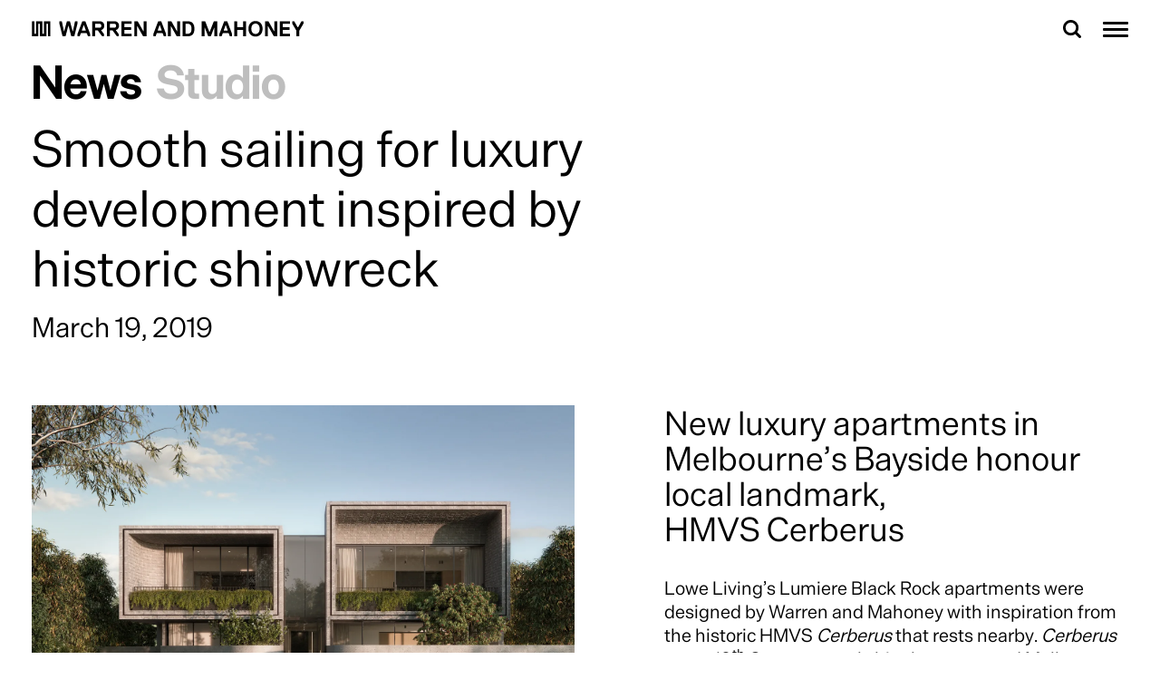

--- FILE ---
content_type: text/html; charset=utf-8
request_url: https://wam.studio/news/smooth-sailing-for-luxury-development-inspired-by-historic-shipwreck
body_size: 11714
content:
<!DOCTYPE html><html lang="en" class="to-load"> <head><meta name="sentry-trace" content="717b4e3749da6d39fb4ddf87e824e8b5-82161de7b5d3c15c-1"/>
<meta name="baggage" content="sentry-environment=production,sentry-release=205a767983a406112eae83e399b3212f01f954ae,sentry-public_key=ce5a33df2beaf194ba14b40e4d5df962,sentry-trace_id=717b4e3749da6d39fb4ddf87e824e8b5,sentry-sample_rate=1,sentry-transaction=GET%20%2Fnews%2Fsmooth-sailing-for-luxury-development-inspired-by-historic-shipwreck,sentry-sampled=true"/><meta charset="UTF-8"><meta name="viewport" content="width=device-width, initial-scale=1.0, shrink-to-fit=no, maximum-scale=1.0, user-scalable=no"><meta name="generator" content="Astro v5.6.1"><title>Smooth sailing for luxury development inspired by historic shipwreck | Warren and Mahoney</title><meta name="description" content="Warren and Mahoney is an international architecture practice working across the disciplines of Architecture, Workplace, Masterplanning and Urban Design."><meta name="name" content="Smooth sailing for luxury development inspired by historic shipwreck | Warren and Mahoney"><meta name="keywords" content="Warren, Mahoney, architect, architectural, multidisciplinary, Architecture, Masterplanning, Urban, Sustainable, Design"><meta name="robots" content="index, follow"><link rel="sitemap" type="application/xml" title="Sitemap" href="https://wam.studio/sitemap.xml"><meta name="twitter:site" content="@warrenmahoney"><meta name="twitter:title" content="Smooth sailing for luxury development inspired by historic shipwreck | Warren and Mahoney"><meta name="twitter:description" content="Warren and Mahoney is an international architecture practice working across the disciplines of Architecture, Workplace, Masterplanning and Urban Design."><meta name="twitter:url" content="https://wam.studio"><meta name="twitter:image" content="https://wam.studio/strapi/uploads/wam_worm_4c6fab42b0.png"><meta name="twitter:card" content="summary_large_image"><meta property="og:site_name" content="Warren and Mahoney"><meta property="og:title" content="Smooth sailing for luxury development inspired by historic shipwreck | Warren and Mahoney"><meta property="og:description" content="Warren and Mahoney is an international architecture practice working across the disciplines of Architecture, Workplace, Masterplanning and Urban Design."><meta property="og:image" content="https://wam.studio/strapi/uploads/wam_worm_4c6fab42b0.png"><meta property="og:type" content="website"><meta property="og:url" content="https://wam.studio"><link rel="apple-touch-icon" sizes="180x180" href="/favicon/android-chrome-192x192.png"><link rel="icon" type="image/png" sizes="32x32" href="/favicon/favicon-32x32.png"><link rel="icon" type="image/png" sizes="16x16" href="/favicon/favicon-16x16.png"><link rel="icon" type="image/svg+xml" href="/favicon/favicon.svg" media="(prefers-color-scheme: light)"><link rel="icon" type="image/svg+xml" href="/favicon/favicon-white.svg" media="(prefers-color-scheme: dark)"><link rel="mask-icon" href="/favicon/favicon.svg" color="#000000"><link rel="manifest" href="/favicon/site.webmanifest"><meta name="theme-color" media="(prefers-color-scheme: light)"><meta name="theme-color" media="(prefers-color-scheme: dark)"><!-- Google tag (gtag.js) -->
<script async src="https://www.googletagmanager.com/gtag/js?id=G-88SNVEGJ36"></script>
<script>
  window.dataLayer = window.dataLayer || [];
  function gtag(){dataLayer.push(arguments);}
  gtag('js', new Date());

  gtag('config', 'G-88SNVEGJ36');
</script><script type="module" src="/_astro/Layout.astro_astro_type_script_index_0_lang.DZVeTo4N.js"></script><link rel="stylesheet" href="/_astro/Layout.Bpqmw_sk.css">
<style>@font-face{font-family:die-grotesk-a;src:url(/fonts/die_grotesk_a/die-grotesk-a-regular.woff2) format("woff2");font-weight:400;font-style:normal;font-display:swap}@font-face{font-family:die-grotesk-a;src:url(/fonts/die_grotesk_a/die-grotesk-a-medium.woff2) format("woff2");font-weight:500;font-style:normal;font-display:swap}@font-face{font-family:die-grotesk-a;src:url(/fonts/die_grotesk_a/die-grotesk-a-semibold.woff2) format("woff2");font-weight:600;font-style:normal;font-display:swap}@font-face{font-family:die-grotesk-b;src:url(/fonts/die_grotesk_b/die-grotesk-b-regular.woff2) format("woff2");font-weight:400;font-style:normal;font-display:swap}@font-face{font-family:die-grotesk-b;src:url(/fonts/die_grotesk_b/die-grotesk-b-medium.woff2) format("woff2");font-weight:500;font-style:normal;font-display:swap}@font-face{font-family:die-grotesk-b;src:url(/fonts/die_grotesk_b/die-grotesk-b-semibold.woff2) format("woff2");font-weight:600;font-style:normal;font-display:swap}@font-face{font-family:die-grotesk-b;src:url(/fonts/die_grotesk_b/die-grotesk-b-bold.woff2) format("woff2");font-weight:700;font-style:normal;font-display:swap}@font-face{font-family:die-grotesk-c;src:url(/fonts/die_grotesk_c/die-grotesk-c-bold.woff2) format("woff2");font-weight:700;font-style:normal;font-display:swap}body.hovered-color .pattern-bg,body.has-color .pattern-bg,.pattern-component.has-color .pattern-bg{background-color:var(--pattern-bg, #ECECEC)}body.has-color .footer .pattern-component,body.has-color .snake-parallax-container .pattern-component{opacity:.9}.snake-parallax-container .pattern-component{pointer-events:none}.pattern-component{--snake-height: "auto"}.pattern-component[data-snake-hover-images]:not(.segments-hovered) .pattern-bg{transition-property:opacity;transition-timing-function:cubic-bezier(.4,0,.2,1);transition-duration:.6s}.pattern-component[data-snake-hover-images]:not(.segments-hovered) [data-snake=hover-image]{transition-property:opacity;transition-timing-function:cubic-bezier(.4,0,.2,1);transition-duration:.6s;transition-delay:1s}.pattern-component[data-snake-hover-images] .pattern-gap .gap-bg{background-color:var(--bg-color)}html.to-load .pattern-component[data-snake-hover-images] .pattern-gap .gap-bg{transition:none}.pattern-component[data-snake-hover-images] .pattern-gap .gap-bg{transition:background-color .5s}.pattern-component[data-snake-hover-images].segments-hovered .pattern-bg:not(.segment-hovered){opacity:0}.pattern-component[data-snake-hover-images].segments-hovered .pattern-row .bg-off,.pattern-component[data-snake-hover-images].segments-hovered .pattern-column .bg-off{background-color:transparent}.pattern-component[data-snake-hover-images].segments-hovered-next [data-snake=hover-image].segment-hovered{transition-property:opacity;transition-timing-function:cubic-bezier(.4,0,.2,1);transition-duration:1s}.pattern-component[data-snake-hover-images] [data-snake=hover-image].segment-hovered{z-index:1}.pattern-component[data-snake-hover-images] [data-snake=hover-image].segment-hovered,.pattern-component[data-snake-hover-images] [data-snake=hover-image].prev-segment-hovered{opacity:1}.pattern-component.for-search{height:initial;min-height:initial}.pattern-component.for-search>div{position:relative;height:initial}.pattern-component.for-search .pattern-snake{flex:none}.pattern-component.for-search .pattern-header{flex:none;height:auto!important}.pattern-component.for-search .header-space{position:relative}.pattern{position:relative;display:grid;z-index:2;margin-left:-.375rem;margin-right:-.375rem}@media (min-width: 1366px){.pattern{margin:-.625rem}}.pattern{grid-template-columns:repeat(8,1fr);grid-template-rows:calc((100vw - (var(--section-spacing) * 2)) / 4) auto calc((100vw - (var(--section-spacing) * 2)) / 4)}@media (min-width: 500px){.pattern{grid-template-columns:repeat(11,1fr);grid-template-rows:calc((100vw - (var(--section-spacing) * 2)) / 5.5) auto calc((100vw - (var(--section-spacing) * 2)) / 5.5)}}@media (min-width: 821px){.pattern{grid-template-columns:repeat(29,1fr);grid-template-rows:calc((100vw - (var(--section-spacing) * 2)) / 14.5) auto calc((100vw - (var(--section-spacing) * 2)) / 14.5)}}@media (min-width: 821px) and (max-aspect-ratio: 2.5 / 1){.pattern{grid-template-columns:repeat(23,1fr);grid-template-rows:calc((100vw - (var(--section-spacing) * 2)) / 11.5) auto calc((100vw - (var(--section-spacing) * 2)) / 11.5)}}@media (min-width: 821px) and (max-aspect-ratio: 2 / 1){.pattern{grid-template-columns:repeat(20,1fr);grid-template-rows:calc((100vw - (var(--section-spacing) * 2)) / 10) auto calc((100vw - (var(--section-spacing) * 2)) / 10)}}@media (min-width: 821px) and (max-aspect-ratio: 1.6 / 1){.pattern{grid-template-columns:repeat(17,1fr);grid-template-rows:calc((100vw - (var(--section-spacing) * 2)) / 8.5) auto calc((100vw - (var(--section-spacing) * 2)) / 8.5)}}@media (min-width: 821px) and (max-aspect-ratio: 1.4 / 1){.pattern{grid-template-columns:repeat(14,1fr);grid-template-rows:calc((100vw - (var(--section-spacing) * 2)) / 7.5) auto calc((100vw - (var(--section-spacing) * 2)) / 7.5)}}.pattern .pattern-row{grid-row:1/2;position:relative;display:flex;padding-left:.375rem;padding-right:.375rem}@media (min-width: 1366px){.pattern .pattern-row{padding:.625rem}}.pattern .pattern-row.col-start-25{display:none}@media (min-width: 821px){.pattern .pattern-row.col-start-25{display:block}}@media (min-width: 821px) and (max-aspect-ratio: 2.5 / 1){.pattern .pattern-row.col-start-25{display:none}}.pattern .pattern-row.col-start-22,.pattern .pattern-row.col-start-19{display:none}@media (min-width: 821px){.pattern .pattern-row.col-start-22,.pattern .pattern-row.col-start-19{display:block}}@media (min-width: 821px) and (max-aspect-ratio: 2 / 1){.pattern .pattern-row.col-start-22,.pattern .pattern-row.col-start-19{display:none}}.pattern .pattern-row.col-start-16{display:none}@media (min-width: 821px){.pattern .pattern-row.col-start-16{display:block}}@media (min-width: 821px) and (max-aspect-ratio: 1.6 / 1){.pattern .pattern-row.col-start-16{display:none}}.pattern .pattern-row.col-start-13{display:none}@media (min-width: 821px) and (max-aspect-ratio: 2.5 / 1){.pattern .pattern-row.col-start-13{display:block}}@media (min-width: 821px) and (max-aspect-ratio: 1.4 / 1){.pattern .pattern-row.col-start-13{display:none}}.pattern .pattern-row.col-start-10{display:none}@media (min-width: 821px){.pattern .pattern-row.col-start-10{display:block}}.pattern .pattern-row.col-start-7{display:none}@media (min-width: 768px){.pattern .pattern-row.col-start-7{display:block}}@media (min-width: 821px){.pattern .pattern-row.col-start-7{display:block}}.pattern .pattern-row>div>div{transition:transform 1s,background-color 1s;transform-origin:left}.pattern .pattern-row>div{transition:transform 1.4s;transform-origin:left;transition-timing-function:cubic-bezier(.215,.61,.355,1)}.pattern .pattern-column.col-start-30,.pattern .pattern-column.col-start-28,.pattern .pattern-column.col-start-25{display:none}@media (min-width: 821px){.pattern .pattern-column.col-start-30,.pattern .pattern-column.col-start-28,.pattern .pattern-column.col-start-25{display:block}}@media (min-width: 821px) and (max-aspect-ratio: 2.5 / 1){.pattern .pattern-column.col-start-30,.pattern .pattern-column.col-start-28,.pattern .pattern-column.col-start-25{display:none}}.pattern .pattern-column.col-start-22{display:none}@media (min-width: 821px){.pattern .pattern-column.col-start-22{display:block}}@media (min-width: 821px) and (max-aspect-ratio: 2 / 1){.pattern .pattern-column.col-start-22{display:none}}.pattern .pattern-column.col-start-19{display:none}@media (min-width: 821px){.pattern .pattern-column.col-start-19{display:block}}@media (min-width: 821px) and (max-aspect-ratio: 1.6 / 1){.pattern .pattern-column.col-start-19{display:none}}.pattern .pattern-column.col-start-16{display:none}@media (min-width: 821px){.pattern .pattern-column.col-start-16{display:block}}@media (min-width: 821px) and (max-aspect-ratio: 1.4 / 1){.pattern .pattern-column.col-start-16{display:none}}.pattern .pattern-column.col-start-13{display:none}@media (min-width: 821px){.pattern .pattern-column.col-start-13{display:block}}.pattern .pattern-column.col-start-10{display:none}@media (min-width: 821px){.pattern .pattern-column.col-start-10{display:block}}.pattern .pattern-column>div>div{transition:transform 1s,background-color 1s;transform-origin:top}.pattern .pattern-row-bottom{grid-row:-2/-1}.pattern .pattern-column{position:relative;grid-row-start:1;grid-row-end:4;display:flex;padding-left:.375rem;padding-right:.375rem}@media (min-width: 1366px){.pattern .pattern-column{padding:.625rem}}.pattern .pattern-gap{position:relative}.pattern .pattern-gap>div{transform:scaleX(1);transition-delay:.8s;transform-origin:center;position:absolute;top:0;bottom:0;left:-.375rem;right:-.375rem;transition-property:transform;transition-timing-function:cubic-bezier(.4,0,.2,1);transition-duration:1s;transition-timing-function:cubic-bezier(.215,.61,.355,1)}@media (min-width: 1366px){.pattern .pattern-gap>div{left:-.625rem;right:-.625rem;margin-bottom:-.625rem}}.pattern .pattern-gap>div>div{transform-origin:center top;transition-delay:1.8s;height:100%;width:100%;transition-property:transform;transition-timing-function:cubic-bezier(.4,0,.2,1);transition-duration:1s;transition-timing-function:cubic-bezier(.215,.61,.355,1)}.pattern .pattern-gap.pattern-gap-top{grid-row:1/3}.pattern .pattern-gap.pattern-gap-bottom{grid-row:2/4}@media (min-width: 1366px){.pattern .pattern-gap.pattern-gap-bottom>div{margin-top:-.625rem}}.pattern .pattern-gap.pattern-gap-bottom>div>div{transform-origin:center bottom}.pattern .pattern-gap.pattern-gap-full{grid-row:1/4}@keyframes hideLine{0%{transform:scaleY(1)}to{transform:scaleY(0)}}.splash-screen .pattern-component.splash{background-color:var(--bg-color)}.splash-screen .pattern-component.splash .bg-off{--tw-bg-opacity: .1}.pattern-component{--snake-header-height: auto}.pattern-component .pattern-header{height:0;transition:height 1s,opacity 1s;opacity:0;display:flex;align-items:flex-end;transition-timing-function:cubic-bezier(.215,.61,.355,1)}@media (max-width: 767px){.pattern-component .pattern-footer{height:0px!important}}.pattern-component.splash-closing{--bg-color: white;transition:background-color 1s}.pattern-component.splash-closing+div{--bg-color: white;transition:background-color 1s}.pattern-component.splash-closing .pattern-header{height:0!important;transition-delay:0s!important}.pattern-component.splash-closing .video-wrap{--tw-bg-opacity: 1 !important;background-color:rgb(236 236 236 / var(--tw-bg-opacity, 1))!important}.pattern-component.splash-closing .video-wrap video{opacity:0}.pattern-component.menu-animating .pattern-header{height:auto;transition:none}.pattern-component.menu-animating .pattern-header>div>div{opacity:0;transition-duration:.3s;transition-delay:0s}.pattern-component:not(.has-color):not(.ready-color-prev).ready-color .pattern-header{transition-delay:1.2s}.pattern-component.has-image:not(.pattern-video-once) .pattern-column,.pattern-component.has-image:not(.pattern-video-once) .pattern-row{display:none}.pattern-component.has-image.pattern-video-started .pattern-column,.pattern-component.has-image.pattern-video-started .pattern-row{opacity:0}.pattern-component.has-image.pattern-video-once .pattern-column,.pattern-component.has-image.pattern-video-once .pattern-row{transition:opacity 1s}.pattern-component.has-image .pattern-header{transition-delay:.8s}.pattern-component.has-image:not(.image-ready):not(.for-menu.has-image) img{opacity:0!important}.pattern-component.has-image img{transition:all;transition-duration:1s;transition-timing-function:cubic-bezier(.215,.61,.355,1)}.pattern-component.has-image .pattern-gap .gap-bg{background-color:var(--bg-color)}html.to-load .pattern-component.has-image .pattern-gap .gap-bg{transition:none}.pattern-component.has-image .pattern-gap .gap-bg{transition:background-color .5s}@media (min-width: 1024px){.pattern-component.has-image:not(.ready) .pattern-image-wrap{height:100vh}}@media (max-width: 1023px){.pattern-component.has-image:not(.ready) .pattern-image-wrap{padding-bottom:140%}}.pattern-component.has-image:not(.ready) .pattern-image-wrap>div{position:absolute!important;inset:0}.pattern-component.has-image:not(.ready) .pattern-image-wrap .image-wrap{position:absolute;inset:0}.pattern-component.has-image .image-wrap{height:var(--snake-height)}.pattern-component .image-wrap{transition:height 1s 1.8s,padding 1s 1.8s;transition-timing-function:cubic-bezier(.215,.61,.355,1)}.pattern-component.for-transition:not(.ready-color):not(.has-color).pattern-video-once .pattern-row>div>div,.pattern-component.for-transition:not(.ready-color):not(.has-color):not(.has-image) .pattern-row>div>div{transform:scaleX(0)}.pattern-component.for-transition:not(.ready-color):not(.has-color).pattern-video-once .pattern-column>div>div,.pattern-component.for-transition:not(.ready-color):not(.has-color):not(.has-image) .pattern-column>div>div{transform:scaleY(0)}.pattern-component.ready:not(.image-bg).has-image.for-transition .pattern-gap>div{transform:scaleX(.05)}.pattern-component.ready:not(.image-bg).has-image.for-transition .pattern-gap>div>div{transform:scaleY(0)}.pattern-component.ready .pattern-header{height:var(--snake-header-height);opacity:1}.pattern-component.ready .image-wrap{height:var(--snake-ratio-height)}.pattern-component .pattern-row.new-row>div{transform:scaleX(0);transform-origin:right}.pattern-component.transition .pattern-row:not(.new-row)>div{transform:scaleX(0)}.pattern-component.transition .pattern-row.new-row>div{transform:scaleX(1)}:root{--scroll-gap: 0;--bg-color: white;--pattern-bg: unset;--hovered-bg-color: white;--hovered-p-color: inherit;--text-color: black;--transition: .6s;--section-spacing: 15px;--scroll-spacing: 0;--menu-height: auto;--header-height: 64px;--filters-height: "auto";--snake-ratio-height: "auto";--links-section-height: 0}@media (min-width: 1024px){:root{--section-spacing: 35px }}@media (min-width: 2000px){:root{--section-spacing: 60px;--header-height: 80px }}html{-webkit-font-smoothing:antialiased;-moz-osx-font-smoothing:grayscale;overflow-x:hidden;text-rendering:optimizeLegibility;height:100%;--tw-bg-opacity: 1;background-color:rgb(255 255 255 / var(--tw-bg-opacity, 1))}html.lenis{height:auto}html.lenis-stopped,html.lenis-stopped body{overflow:clip}html.to-load .barba-container>*,html.to-load .filters-height,html.to-load .menu-opacity,html.to-load .bg-bg,html.to-load .menu{transition:none!important}html.to-load .pattern-component .video-wrap,html.to-load .content-modal{display:none}svg{fill:currentColor}.lenis.lenis-smooth{scroll-behavior:auto}.lenis.lenis-smooth [data-lenis-prevent]{overscroll-behavior:contain}.lenis.lenis-stopped{overflow:hidden}.lenis.lenis-scrolling iframe{pointer-events:none}body{height:100%;min-height:100vh;overflow-x:clip;--tw-bg-opacity: 1;background-color:rgb(255 255 255 / var(--tw-bg-opacity, 1));padding-right:var(--scroll-gap);font-family:die-grotesk-a;font-size:13px;line-height:130%}@media (min-width: 768px){body{font-size:20px}}body.is-loading{cursor:wait!important}body.is-loading>*{pointer-events:none}body.hovered-color{--bg-color: var(--hovered-bg-color) !important;--pattern-bg: var(--hovered-p-color) !important}.bg-var-blue{--bg-color: #00649F}.cursor-none{-webkit-user-select:none}.cursor-down{cursor:url(/arrow-down.svg),auto}.cursor-left{cursor:url(/arrow-left.svg),auto}.cursor-right{cursor:url(/arrow-right.svg),auto}.splash-screen .pattern-component,.pattern-bg,.gap-bg,.bg-bg{transition:background-color .5s}img,svg{width:100%;height:auto;vertical-align:middle}.row.is-mobile{margin-left:-.375rem;margin-right:-.375rem;display:flex;flex-wrap:wrap}@media (min-width: 1366px){.row.is-mobile{margin-left:-.5rem;margin-right:-.5rem}}.row.is-mobile>.col{padding-left:.375rem;padding-right:.375rem}@media (min-width: 1366px){.row.is-mobile>.col{padding-left:.5rem;padding-right:.5rem}}@media (min-width: 768px){.row:not(.is-mobile){margin-left:-.375rem;margin-right:-.375rem;display:flex;flex-wrap:wrap}}@media (min-width: 1366px){.row:not(.is-mobile){margin-left:-.5rem;margin-right:-.5rem}}@media (min-width: 768px){.row:not(.is-mobile)>.col{padding-left:.375rem;padding-right:.375rem}}@media (max-width: 767px){.row:not(.is-mobile)>.col{width:100%!important}}@media (min-width: 1366px){.row:not(.is-mobile)>.col{padding-left:.5rem;padding-right:.5rem}}.row-noflex{margin-left:-.375rem;margin-right:-.375rem}@media (min-width: 1366px){.row-noflex{margin-left:-.5rem;margin-right:-.5rem}}.row-noflex .col{padding-left:.375rem;padding-right:.375rem}@media (min-width: 1366px){.row-noflex .col{padding-left:.5rem;padding-right:.5rem}}.barba-wrapper{transition-property:filter;transition-duration:.7s}.barba-container{z-index:2;background-color:var(--bg-color)}html.to-load .barba-container{transition:none}.barba-container{transition:background-color .5s}.barba-container+.barba-container{position:absolute;left:0;right:0;top:0;z-index:1}.transition-container:not(.has-menu-opened) .menu-spacer{height:0px}.header-space{padding-top:var(--header-height)!important}.footer .header-space{padding-top:0}.footer .footer-pattern-segment .pb-ratio-3-4{padding-bottom:0}
</style><script type="module" src="/_astro/page.B7Q_o1Jh.js"></script></head> <body data-module-global data-module-barba data-module-lenis style class="page-news">  <header class="header header-height fixed top-0 left-0 right-scroll-gap z-10 bg-bg group/header pointer-events-none" data-module-menu> <div class="px-section relative z-3 pointer-events-auto h-full"> <div class="row is-mobile h-full"> <div class="col w-col-[3/14] flex items-center"> <a href="/" class="min-w-[240px] md:min-w-[300px] pointer-events-auto md:hover:text-gray"> <svg width="294" height="17" viewBox="0 0 294 17" xmlns="http://www.w3.org/2000/svg">
<path fill-rule="evenodd" clip-rule="evenodd" d="M13.1836 0.381329H20.1325V16.1277H17.5111V3.11612H15.802V16.1277H8.85208V3.11612H7.14698V16.1277H0.194092V0.381329H2.81547V13.3919H4.5266V0.381329H11.4735V13.3919H13.1836V0.381329ZM41.1386 0.381329L41.3624 0.604126L44.2869 10.9542H44.5147L46.7638 0.604126L46.9886 0.381329H49.2356L49.4624 0.604126V2.85619L46.0874 15.9039L45.8646 16.1277H42.9371L42.7103 15.9039L39.7868 5.10624H39.561L36.6365 15.9039L36.4137 16.1277H33.4852L33.2584 15.9039L29.8884 2.85619V0.604126L30.1132 0.381329H32.3622L32.587 0.604126L34.8351 10.9542H35.0639L37.9843 0.604126L38.2132 0.381329H41.1386ZM56.4414 4.43183H56.2166L54.1883 9.82914L54.4172 10.0519H58.2388L58.4677 9.82914L56.4414 4.43183ZM62.9648 16.1277H60.9405L60.7137 15.9039L59.5867 12.9784L59.1411 12.7516H53.5139L53.0663 12.9784L51.9393 15.9039L51.7155 16.1277H49.6882L49.4624 15.9039V13.6558L54.639 0.603123L54.8648 0.380325H57.7912L58.015 0.603123L63.1916 13.6538V15.9019L62.9638 16.1267L62.9648 16.1277ZM73.0699 3.082H68.7966L68.5718 3.3058V6.90367L68.7966 7.13049H73.0699C74.4228 7.13049 75.324 6.68188 75.324 5.10624C75.324 3.5306 74.4228 3.082 73.0699 3.082ZM75.0972 9.60534V9.82914L78.0227 13.6548V15.9029L77.7968 16.1277H76.447L75.9944 15.9039L71.4943 10.0529L71.0467 9.82914H68.7966L68.5718 10.0519V15.9029L68.344 16.1277H65.6484L65.4216 15.9039V0.604126L65.6484 0.381329H73.0699C76.2222 0.381329 78.4713 1.95697 78.4713 5.10624C78.4713 7.58009 76.8956 9.15573 75.0962 9.60434L75.0972 9.60534ZM89.022 3.082H84.7497L84.5249 3.3058V6.90367L84.7497 7.13049H89.022C90.3769 7.13049 91.2731 6.68188 91.2731 5.10624C91.2731 3.5306 90.3769 3.082 89.022 3.082ZM91.0493 9.60534V9.82914L93.9727 13.6548V15.9029L93.7479 16.1277H92.3981L91.9485 15.9039L87.4494 10.0529L86.9978 9.82914H84.7497L84.5249 10.0519V15.9029L84.2991 16.1277H81.5984L81.3736 15.9039V0.604126L81.5984 0.381329H89.022C92.1743 0.381329 94.4254 1.95697 94.4254 5.10624C94.4254 7.58009 92.8487 9.15674 91.0493 9.60534ZM107.806 16.1277H97.2334L97.0076 15.9039V0.604126L97.2334 0.381329H107.806L108.032 0.604126V2.85619L107.806 3.082H100.384L100.159 3.3058V6.45607L100.384 6.68188H107.361L107.583 6.90367V9.15573L107.361 9.38154H100.384L100.159 9.60434V13.2042L100.384 13.429H107.806L108.032 13.6548V15.9039L107.806 16.1277ZM111.11 0.381329H114.258L114.708 0.604126L120.784 10.9542H121.01V0.604126L121.232 0.381329H123.934L124.16 0.604126V15.9039L123.934 16.1277H120.784L120.33 15.9039L114.258 5.55485H114.035V15.9039L113.81 16.1277H111.11L110.883 15.9039V0.604126L111.11 0.381329ZM138.515 4.43183H138.29L136.268 9.82914L136.493 10.0519H140.317L140.541 9.82914L138.515 4.43183ZM145.043 16.1277H143.016L142.792 15.9039L141.664 12.9784L141.216 12.7516H135.592L135.143 12.9784L134.016 15.9039L133.793 16.1277H131.767L131.541 15.9039V13.6558L136.717 0.603123L136.938 0.380325H139.866L140.094 0.603123L145.267 13.6538V15.9019L145.043 16.1277ZM147.471 0.381329H150.618L151.071 0.604126L157.146 10.9542H157.371V0.604126L157.597 0.381329H160.296L160.522 0.604126V15.9039L160.296 16.1277H157.146L156.691 15.9039L150.618 5.55485H150.397V15.9039L150.171 16.1277H147.471L147.248 15.9039V0.604126L147.471 0.381329ZM168.509 3.082H166.483L166.256 3.3058V13.2042L166.483 13.429H168.509C171.658 13.429 172.785 11.8564 172.785 8.25551C172.785 4.65563 171.657 3.082 168.509 3.082ZM168.284 16.1287H163.334L163.106 15.9039V0.604126L163.334 0.381329H168.284C173.91 0.381329 175.933 3.3058 175.933 8.25551C175.933 13.2042 173.91 16.1287 168.284 16.1287ZM200.466 16.1277H197.766L197.541 15.9039V7.13049H197.316L193.718 15.9039L193.491 16.1277H191.017L190.789 15.9039L187.189 7.13049H186.965V15.9039L186.741 16.1277H184.042L183.815 15.9039V0.604126L184.042 0.381329H187.411L187.641 0.604126L192.137 11.6316H192.368L196.868 0.604126L197.091 0.381329H200.466L200.692 0.604126V15.9039L200.466 16.1277ZM209.925 4.43183H209.696L207.673 9.82914L207.898 10.0519H211.726L211.947 9.82914L209.925 4.43183ZM216.448 16.1277H214.424L214.201 15.9039L213.077 12.9784L212.624 12.7516H207L206.549 12.9784L205.425 15.9039L205.198 16.1277H203.176L202.951 15.9039V13.6558L208.12 0.603123L208.351 0.380325H211.274L211.5 0.603123L216.672 13.6538V15.9019L216.448 16.1277Z"  />
<path fill-rule="evenodd" clip-rule="evenodd" d="M231.565 16.1277H228.868L228.64 15.9039V9.60436L228.413 9.38157H222.339L222.114 9.60436V15.9039L221.89 16.1277H219.19L218.967 15.9039V0.60415L219.19 0.381353H221.89L222.114 0.60415V6.4561L222.339 6.6819H228.413L228.64 6.4561V0.60415L228.868 0.381353H231.565L231.788 0.60415V15.9039L231.565 16.1277ZM242.019 2.85621C239.095 2.85621 237.52 5.10626 237.52 8.25554C237.52 11.4048 239.095 13.6549 242.019 13.6549C244.947 13.6549 246.52 11.4048 246.52 8.25554C246.52 5.10626 244.947 2.85621 242.019 2.85621ZM242.019 16.3545C237.297 16.3545 234.373 12.9784 234.373 8.25554C234.373 3.53062 237.297 0.154541 242.019 0.154541C246.745 0.154541 249.673 3.53062 249.673 8.25554C249.673 12.9784 246.745 16.3545 242.019 16.3545Z"  />
<path fill-rule="evenodd" clip-rule="evenodd" d="M252.503 0.381306H255.654L256.104 0.604103L262.179 10.9541H262.402V0.604103L262.628 0.381306H265.331L265.554 0.604103V15.9039L265.331 16.1277H262.179L261.731 15.9039L255.654 5.55482H255.43V15.9039L255.205 16.1277H252.503L252.276 15.9039V0.604103L252.503 0.381306ZM279.167 16.1277H268.593L268.367 15.9039V0.604103L268.593 0.381306H279.167L279.391 0.604103V2.85616L279.167 3.08197H271.743L271.518 3.30577V6.45605L271.743 6.68186H278.717L278.942 6.90365V9.15571L278.717 9.38152H271.743L271.518 9.60432V13.2042L271.743 13.429H279.167L279.391 13.6548V15.9039L279.167 16.1277ZM289.406 10.2787V15.9039L289.178 16.1277H286.481L286.256 15.9039V10.2787L281.758 2.85616V0.604103L281.981 0.381306H283.552L284.009 0.604103L287.606 6.68186H288.056L291.657 0.604103L292.103 0.381306H293.683L293.908 0.604103V2.85616L289.406 10.2787Z"  />
</svg>
 </a> </div> <div class="ml-col-[5/14] w-col-[5/14]"></div> <div class="w-col-[1/14] flex items-center justify-end"> <a href="/search" class="px-2 md:px-3 pointer-events-auto md:hover:text-gray active-links [&.active]:text-gray"> <div class="w-3.5 md:w-5"> <svg width="21" height="21" viewBox="0 0 21 21"  xmlns="http://www.w3.org/2000/svg"><path d="M8.9807 2.99182C12.2722 2.99182 14.9774 5.67662 14.9774 9.00366C14.9774 10.262 14.5874 11.4361 13.8617 12.4704L13.2756 13.3093L12.4388 13.8969C11.4071 14.6244 10.2358 15.0154 8.98082 15.0154C5.68933 15.0154 2.98412 12.3306 2.98412 9.00355C2.98412 5.67662 5.68927 2.99182 8.9807 2.99182ZM8.98082 4.48001e-05C4.01583 4.48001e-05 0 4.02602 0 9.00355C0 13.9811 4.01583 18.0071 8.98082 18.0071C10.9049 18.0071 12.6907 17.3921 14.1692 16.3293L18.3803 20.5522C18.6592 20.8318 19.0492 21 19.4404 21C19.8315 21 20.2216 20.8602 20.5005 20.5522L20.5288 20.5238C21.115 19.9361 21.1978 18.9574 20.5288 18.3982L16.3166 14.205C17.3484 12.7228 17.9901 10.9337 17.9901 9.00351C17.9618 4.02598 13.9458 4.48001e-05 8.98082 4.48001e-05Z" /></svg>
 </div> </a> <div class="burger px-3 -mr-1.5 cursor-pointer md:hover:text-gray" data-menu="burger"> <div></div> <div></div> <div></div> </div> </div> </div> </div> <div class="menu absolute top-0 inset-x-0 h-screen group-[&.menu-opened]/header:pointer-events-auto flex flex-col"> <div class="px-section pt-16 md:pt-24 pb-4 md:pb-16 relative z-1" data-menu="menu"> <div class="row"> <div class="col break_2:w-col-[8/20] break_2:ml-col-[9/20] break_3:w-col-[8/17] break_3:ml-col-[9/17] break_4:w-col-[8/14] break_4:ml-col-[6/14]"> <div class="menu-opacity opacity-0 transition-opacity duration-300 delay-0 group-[&.menu-opened]/header:opacity-100 group-[&.menu-opened]/header:duration-500 group-[&.menu-opened]/header:delay-500" data-menu="link-leave"> <div class="to-md:pt-8"> <a href="/work" data-menu-nav-index="0" data-menu="link-hover" class="text-60 to-md:leading-110 md:h2 table md:pb-6 active-links md:hover:text-gray [&.active]:text-gray">Work</a><a href="/practice" data-menu-color="#EC7D2E" data-menu-nav-index="1" data-menu="link-hover" class="text-60 to-md:leading-110 md:h2 table md:pb-6 active-links md:hover:text-gray [&.active]:text-gray">Practice</a><a href="/people" data-menu-color="#D47182" data-menu-nav-index="2" data-menu="link-hover" class="text-60 to-md:leading-110 md:h2 table md:pb-6 active-links md:hover:text-gray [&.active]:text-gray">People</a> </div> <div class="pt-16 md:pt-8"> <a href="/news" data-menu-nav-index="3" data-menu="link-hover" class="to-md:font-medium text-16 md:text-33 leading-95 font-grotesk-a pr-8 active-links md:hover:text-gray [&.active]:text-gray">News</a><a href="/news/perspectives" data-menu-nav-index="4" data-menu="link-hover" class="to-md:font-medium text-16 md:text-33 leading-95 font-grotesk-a pr-8 active-links md:hover:text-gray [&.active]:text-gray">Perspectives</a><a href="/careers" data-menu-color="#48A5CD" data-menu-nav-index="5" data-menu="link-hover" class="to-md:font-medium text-16 md:text-33 leading-95 font-grotesk-a pr-8 active-links md:hover:text-gray [&.active]:text-gray">Careers</a><a href="/contact" data-menu-nav-index="6" data-menu="link-hover" class="to-md:font-medium text-16 md:text-33 leading-95 font-grotesk-a pr-8 active-links md:hover:text-gray [&.active]:text-gray">Contact</a> </div> </div> </div> </div> <div class="menu-pattern absolute inset-x-0 top-full h-full pointer-events-none"> <section class="relative pattern-component group/pattern break_0:pb-0 z-4 has-image has-color for-menu image-bg" data-module-snake="menu" data-snake="el" data-snake-pattern="default0" data-snake-name="menu" data-snake-menu-images="true" data-snake-skip-ready> <div class="pointer-events-none snake-ratio absolute inset-0 z-2 pb-[120%] lg:pb-0 lg:h-screen"> <div class="absolute inset-0 px-section pb-section header-space"> <div class="h-full flex flex-col" data-snake="inner">  <div data-snake="snake" class="relative flex-1 pattern-snake z-4 break_0:pb-[24%] break_1:pb-0"> <div class="pattern !absolute inset-0 z-2" data-snake="pattern">   <div class="pattern-column col-start-1 col-end-3 z-1"> <div class="bg-off w-full h-full"> <div class="bg-salad w-full h-full pattern-bg" data-snake="segment" data-snake-segment="0"></div> </div> </div> <div class="pattern-gap z-3 pattern-gap-top col-start-3 col-end-4"> <div> <div> <div class="w-full h-full gap-bg" data-snake="gap"></div> </div> </div> </div> <div class="pattern-row col-start-1 col-end-6 pattern-row-bottom z-1"> <div class="bg-off w-full h-full"> <div class="bg-green w-full h-full pattern-bg" data-snake="segment" data-snake-segment="1"></div> </div> </div>  <div class="pattern-column col-start-4 col-end-6 z-2"> <div class="bg-off w-full h-full"> <div class="bg-red w-full h-full pattern-bg" data-snake="segment" data-snake-segment="2"></div> </div> </div> <div class="pattern-gap z-3 pattern-gap-bottom col-start-6 col-end-7"> <div> <div> <div class="w-full h-full gap-bg" data-snake="gap"></div> </div> </div> </div> <div class="pattern-row col-start-4 col-end-9 z-2"> <div class="bg-off w-full h-full"> <div class="bg-sea w-full h-full pattern-bg" data-snake="segment" data-snake-segment="3"></div> </div> </div>  <div class="pattern-column col-start-7 col-end-9 z-1"> <div class="bg-off w-full h-full"> <div class="bg-brown w-full h-full pattern-bg" data-snake="segment" data-snake-segment="4"></div> </div> </div> <div class="pattern-gap z-3 pattern-gap-top col-start-9 col-end-10"> <div> <div> <div class="w-full h-full gap-bg" data-snake="gap"></div> </div> </div> </div> <div class="pattern-row col-start-7 col-end-12 pattern-row-bottom z-2"> <div class="bg-off w-full h-full"> <div class="bg-beige w-full h-full pattern-bg" data-snake="segment" data-snake-segment="5"></div> </div> </div>  <div class="pattern-column col-start-10 col-end-12 z-1"> <div class="bg-off w-full h-full"> <div class="bg-yellow w-full h-full pattern-bg" data-snake="segment" data-snake-segment="6"></div> </div> </div> <div class="pattern-gap z-3 pattern-gap-full col-start-12 col-end-13"> <div> <div> <div class="w-full h-full gap-bg" data-snake="gap"></div> </div> </div> </div> <div class="pattern-column col-start-13 col-end-15 z-1"> <div class="bg-off w-full h-full"> <div class="bg-blue w-full h-full pattern-bg" data-snake="segment" data-snake-segment="7"></div> </div> </div> <div class="pattern-gap z-3 pattern-gap-full col-start-15 col-end-16"> <div> <div> <div class="w-full h-full gap-bg" data-snake="gap"></div> </div> </div> </div> <div class="pattern-row col-start-13 col-end-18 z-1"> <div class="bg-off w-full h-full"> <div class="bg-crab w-full h-full pattern-bg" data-snake="segment" data-snake-segment="8"></div> </div> </div>  <div class="pattern-column col-start-16 col-end-18 z-3"> <div class="bg-off w-full h-full"> <div class="bg-brown w-full h-full pattern-bg" data-snake="segment" data-snake-segment="9"></div> </div> </div> <div class="pattern-gap z-3 pattern-gap-top col-start-18 col-end-19"> <div> <div> <div class="w-full h-full gap-bg" data-snake="gap"></div> </div> </div> </div> <div class="pattern-row col-start-16 col-end-21 pattern-row-bottom z-2"> <div class="bg-off w-full h-full"> <div class="bg-green w-full h-full pattern-bg" data-snake="segment" data-snake-segment="10"></div> </div> </div>  <div class="pattern-column col-start-19 col-end-21 z-1"> <div class="bg-off w-full h-full"> <div class="bg-yellow w-full h-full pattern-bg" data-snake="segment" data-snake-segment="11"></div> </div> </div> <div class="pattern-gap z-3 pattern-gap-bottom col-start-21 col-end-22"> <div> <div> <div class="w-full h-full gap-bg" data-snake="gap"></div> </div> </div> </div> <div class="pattern-row col-start-19 col-end-24 z-2"> <div class="bg-off w-full h-full"> <div class="bg-red w-full h-full pattern-bg" data-snake="segment" data-snake-segment="12"></div> </div> </div>  <div class="pattern-column col-start-22 col-end-24 z-1"> <div class="bg-off w-full h-full"> <div class="bg-yellow w-full h-full pattern-bg" data-snake="segment" data-snake-segment="13"></div> </div> </div>  <div class="pattern-column col-start-25 col-end-27 z-3"> <div class="bg-off w-full h-full"> <div class="bg-crab w-full h-full pattern-bg" data-snake="segment" data-snake-segment="14"></div> </div> </div> <div class="pattern-gap z-3 pattern-gap-top col-start-27 col-end-28"> <div> <div> <div class="w-full h-full gap-bg" data-snake="gap"></div> </div> </div> </div> <div class="pattern-row col-start-25 col-end-30 pattern-row-bottom z-2"> <div class="bg-off w-full h-full"> <div class="bg-green w-full h-full pattern-bg" data-snake="segment" data-snake-segment="15"></div> </div> </div>  <div class="pattern-column col-start-28 col-end-30 z-1"> <div class="bg-off w-full h-full"> <div class="bg-yellow w-full h-full pattern-bg" data-snake="segment" data-snake-segment="16"></div> </div> </div> <div class="pattern-gap z-3 pattern-gap-bottom col-start-30 col-end-31"> <div> <div> <div class="w-full h-full gap-bg" data-snake="gap"></div> </div> </div> </div> </div> </div>  </div> </div> </div>  <div class="pattern-image-wrap absolute inset-0 z-1"> <div class="z-3 px-section header-space pb-section h-full"> <div class="relative transition-opacity pattern-to-opacity h-full flex flex-col bg-off"> <div class="absolute inset-0 opacity-0 transition-opacity duration-500" data-snake="hover-image" style="background-color: #ffffff"> <div class="image-wrap w-full h-full flex-1 mix-blend-multiply grayscale opacity-80"> <img sizes="100vw" src="https://wam.studio/strapi/uploads/f_webp,w_800,h_450,q_80/Comm_Bay4_e272621c25.jpg" srcset="https://wam.studio/strapi/uploads/f_webp,w_800,h_450,q_80/Comm_Bay4_e272621c25.jpg 800w, https://wam.studio/strapi/uploads/f_webp,w_1600,h_900,q_80/Comm_Bay4_e272621c25.jpg 1600w, https://wam.studio/strapi/uploads/f_webp,w_2400,h_1350,q_80/Comm_Bay4_e272621c25.jpg 2400w" loading="lazy" class="lazy" alt onload="this.classList.add('loaded')">  <svg class="image-ratio" viewBox="0 0 2400 1350" xmlns="http://www.w3.org/2000/svg"></svg> </div> </div><div class="absolute inset-0 opacity-0 transition-opacity duration-500" data-snake="hover-image" style="background-color: #EC7D2E"> <div class="image-wrap w-full h-full flex-1 mix-blend-multiply grayscale opacity-80"> <img sizes="100vw" src="https://wam.studio/strapi/uploads/f_webp,w_800,h_450,q_80/Practice2_c0e6fe4069.jpg" srcset="https://wam.studio/strapi/uploads/f_webp,w_800,h_450,q_80/Practice2_c0e6fe4069.jpg 800w, https://wam.studio/strapi/uploads/f_webp,w_1600,h_900,q_80/Practice2_c0e6fe4069.jpg 1600w, https://wam.studio/strapi/uploads/f_webp,w_2400,h_1350,q_80/Practice2_c0e6fe4069.jpg 2400w" loading="lazy" class="lazy" alt onload="this.classList.add('loaded')">  <svg class="image-ratio" viewBox="0 0 2400 1350" xmlns="http://www.w3.org/2000/svg"></svg> </div> </div><div class="absolute inset-0 opacity-0 transition-opacity duration-500" data-snake="hover-image" style="background-color: #D47182"> <div class="image-wrap w-full h-full flex-1 mix-blend-multiply grayscale opacity-80"> <img sizes="100vw" src="https://wam.studio/strapi/uploads/f_webp,w_800,h_450,q_80/People4_91fe53a231.jpg" srcset="https://wam.studio/strapi/uploads/f_webp,w_800,h_450,q_80/People4_91fe53a231.jpg 800w, https://wam.studio/strapi/uploads/f_webp,w_1600,h_900,q_80/People4_91fe53a231.jpg 1600w, https://wam.studio/strapi/uploads/f_webp,w_2400,h_1350,q_80/People4_91fe53a231.jpg 2400w" loading="lazy" class="lazy" alt onload="this.classList.add('loaded')">  <svg class="image-ratio" viewBox="0 0 2400 1350" xmlns="http://www.w3.org/2000/svg"></svg> </div> </div><div class="absolute inset-0 opacity-0 transition-opacity duration-500" data-snake="hover-image" style="background-color: #ffffff"> <div class="image-wrap w-full h-full flex-1 mix-blend-multiply grayscale opacity-80">   <svg class="image-ratio" viewBox="0 0 2400 1800" xmlns="http://www.w3.org/2000/svg"></svg> </div> </div><div class="absolute inset-0 opacity-0 transition-opacity duration-500" data-snake="hover-image" style="background-color: #ffffff"> <div class="image-wrap w-full h-full flex-1 mix-blend-multiply grayscale opacity-80">   <svg class="image-ratio" viewBox="0 0 2400 1800" xmlns="http://www.w3.org/2000/svg"></svg> </div> </div><div class="absolute inset-0 opacity-0 transition-opacity duration-500" data-snake="hover-image" style="background-color: #ffffff"> <div class="image-wrap w-full h-full flex-1 mix-blend-multiply grayscale opacity-80">   <svg class="image-ratio" viewBox="0 0 2400 1800" xmlns="http://www.w3.org/2000/svg"></svg> </div> </div><div class="absolute inset-0 opacity-0 transition-opacity duration-500" data-snake="hover-image" style="background-color: #ffffff"> <div class="image-wrap w-full h-full flex-1 mix-blend-multiply grayscale opacity-80">   <svg class="image-ratio" viewBox="0 0 2400 1800" xmlns="http://www.w3.org/2000/svg"></svg> </div> </div> </div> </div> </div> </section> </div> </div> <div class="flex justify-end lg:hidden p-section sticky bottom-0 text-12 mt-auto pointer-events-none opacity-0 transition group-[&.menu-opened]/header:opacity-100 group-[&.menu-opened]/header:pointer-events-auto z-4 group-[&.menu-opened]/header:delay-500"> <div class="flex gap-2 justify-end"> <a href="/privacy">Privacy Statement</a> <span class="inline-block">© 2026</span> </div> </div> </div> </header> <div class="barba-wrapper" data-barba="wrapper"> <div class="barba-container to-load" data-barba="container" data-barba-namespace="news"> <div class="curtain fixed inset-0 pointer-events-none opacity-0"> <div class="h-full w-full bg-bg"></div> </div> <section class="p-section header-space"><h2 class="h1 pb-4"><a href="/news" class="hover:text-gray">News</a><a href="/news/studio" class="text-gray pl-2 md:pl-4 no-transition">Studio</a></h2><h1 class="text-26 leading-130 md:text-55 md:leading-120 md:w-col-[10/14]"><span class="whitespace-pre-line">Smooth sailing for luxury development inspired by historic shipwreck</span></h1><div class="text-14 leading-130 to-md:font-medium md:text-33 md:leading-110 pt-4 pb-section">March 19, 2019</div></section><section class="px-section half-article"><div class="row"><div class="col w-col-[7/14]"><div class="md:sticky top-header to-md:pb-16"><div class="image-wrap"> <img sizes="100vw" src="https://wam.studio/strapi/uploads/f_webp,w_800,h_534,q_80/LOWE2004_Black-Rock_V01_External_190320_094948.jpg" srcset="https://wam.studio/strapi/uploads/f_webp,w_800,h_534,q_80/LOWE2004_Black-Rock_V01_External_190320_094948.jpg 800w, https://wam.studio/strapi/uploads/f_webp,w_1600,h_1067,q_80/LOWE2004_Black-Rock_V01_External_190320_094948.jpg 1600w, https://wam.studio/strapi/uploads/f_webp,w_2400,h_1601,q_80/LOWE2004_Black-Rock_V01_External_190320_094948.jpg 2400w" loading="lazy" class="lazy" alt onload="this.classList.add('loaded')">  <svg class="image-ratio" viewBox="0 0 2400 1601" xmlns="http://www.w3.org/2000/svg"></svg> </div></div></div><div class="col w-col-[6/14] md:ml-col-[1/14]"><div class="text-36 leading-110 pb-8 whitespace-pre-line">New luxury apartments in Melbourne’s Bayside honour local landmark, HMVS Cerberus</div><section class="news-block block-text paragraph header-18 md:header-33 header-leading-130 md:header-leading-110"> <div class="row">  <div class="col md:w-col-[8/14] md:ml-auto">  <p>Lowe Living’s Lumiere Black Rock apartments were designed by Warren and Mahoney with inspiration from the historic HMVS <em>Cerberus</em> that rests nearby. <em>Cerberus</em> was a 19<sup>th</sup> Century naval ship that protected Melbourne and its Port Philip Bay before World War II. The shipwreck now serves as a breakwater and scuba diving hot spot in the Melbourne’s bayside suburb of Black Rock, the site of the new luxury apartments.</p>
<p>The homage to <em>Cerberus </em>is more than a nod to the development’s surroundings; reflecting the coastline’s characteristics and the local landmark in the design was a strategic move by Warren and Mahoney to create a design that is grounded in local identity. Melbourne’s affluent Bayside suburbs are known among developers as a difficult region to secure planning approval, but the approach of creating a considered and referential design garnered community support and earned Lumiere quick endorsement from Bayside Council, with zero objection.
 </p>
<p>The nautical homage brings distinguished luxury to the two- and three-bedroom dwellings, with curved stone façades and round kitchen islands that mimic the curved turrets of a ship, and gunmetal tapware and engineered oak floors that add to the subtle motif.
 </p>
<p>As a further nod to the development’s location, Lumiere’s façade comprises split-face limestone cladding on the second storey and smooth stone walls at street level. This mimics the Red Bluff cliffs above Black Rock beach, textured cliff faces that are smooth at the waterline. </p><p>Principal Nick Deans says, “The heart of our design process is an understanding of identity and place, so with every design, we begin by researching the location and community.”</p>
<p>“With Lumiere Black Rock, we’ve drawn inspiration from the HMVS Cerberus’s curved geometry. This manifests in the walls that lead you into the building, the leading edge of the balconies and the curved edges on the benchtops.”<br /></p><p>Lowe Living Managing Director Tim Lowe says, “We wanted Lumiere Black Rock to be a true reflection of its breathtaking surroundings. In that, the Lumiere residences embody the Black Rock community, the beautiful coastline and showcase the best of Bayside living.”<br /></p>


<p><cite>“We chose to partner with Warren and Mahoney because they bring international expertise and best practices to their work. Our collaboration with Principal Nick Deans allowed us to really bring these six identifiable residences to life. He sought to truly connect with the local landscape and local area to create a design that is grounded in its local identity.”</cite>
 </p>
<p>Lumiere Black Rock apartments, located at 68 Bluff Road, are now available for sale. Learn more at <a href="https://www.lumiereblackrock.com.au/">https://www.lumiereblackrock.com.au</a>. 
</p>
<p>Renders by Gavin Scott, 3D</p>  </div> </div> </section></div></div><div class="pb-[20%]"></div></section> </div> </div> <footer class="pt-32 h-screen md:h-[120vh] relative flex flex-col footer overflow-hidden bg-bg"> <div class="pb-[10%]"></div> <div class="snake-parallax-container absolute top-0 md:top-[15%] inset-x-0 pointer-events-none"> <section class="relative pattern-component group/pattern break_0:pb-0 z-4 has-color blank footer-pattern-segment" data-module-snake data-snake="el" data-snake-pattern="pattern7" data-snake-name data-snake-menu-images data-snake-skip-ready> <div class="pointer-events-none snake-ratio relative pb-[120%] lg:pb-0 lg:h-screen"> <div class="absolute inset-0 px-section pb-section header-space"> <div class="h-full flex flex-col" data-snake="inner">  <div data-snake="snake" class="relative flex-1 pattern-snake z-4 break_0:pb-[24%] break_1:pb-0"> <div class="pattern !absolute inset-0 z-2" data-snake="pattern">   <div class="pattern-row col-start-1 col-end-9 z-2"> <div class="bg-off w-full h-full"> <div class="bg-sea w-full h-full pattern-bg" data-snake="segment" data-snake-segment="0"></div> </div> </div>  </div> </div>  </div> </div> </div>   </section> </div> <div class="pb-[20%]"></div> <div class="px-section"> <div class="row"> <div class="col md:ml-col-[12/23] md:w-col-[11/23] break_2:ml-col-[12/20] break_2:w-col-[8/20] break_3:ml-col-[12/17] break_3:w-col-[5/17] break_4:ml-col-[9/14] break_4:w-col-[5/14] text-33 leading-130 hover-links"> <h3 class="text-gray">Follow</h3> <a href="https://www.instagram.com/warrenmahoney/" class="table" target="_blank">Instagram</a><a href="https://www.linkedin.com/company/warren-and-mahoney-architects-ltd" class="table" target="_blank">LinkedIn</a> <div class="pt-8 pb-12"> <span data-modal="trigger" data-modal-url="/subscribe/modal" class="hover-el">Subscribe for updates</span> </div> </div> </div> </div> <div class="flex-1 relative"> <div class="absolute inset-0"> <section class="relative pattern-component group/pattern break_0:pb-0 z-4 has-color blank" data-module-snake data-snake="el" data-snake-pattern="default0" data-snake-name data-snake-menu-images data-snake-skip-ready> <div class="pointer-events-none snake-ratio relative pb-[120%] lg:pb-0 lg:h-screen"> <div class="absolute inset-0 px-section pb-section header-space"> <div class="h-full flex flex-col" data-snake="inner">  <div data-snake="snake" class="relative flex-1 pattern-snake z-4 break_0:pb-[24%] break_1:pb-0"> <div class="pattern !absolute inset-0 z-2" data-snake="pattern">   <div class="pattern-column col-start-1 col-end-3 z-1"> <div class="bg-off w-full h-full"> <div class="bg-salad w-full h-full pattern-bg" data-snake="segment" data-snake-segment="0"></div> </div> </div> <div class="pattern-gap z-3 pattern-gap-top col-start-3 col-end-4"> <div> <div> <div class="w-full h-full gap-bg" data-snake="gap"></div> </div> </div> </div> <div class="pattern-row col-start-1 col-end-6 pattern-row-bottom z-1"> <div class="bg-off w-full h-full"> <div class="bg-green w-full h-full pattern-bg" data-snake="segment" data-snake-segment="1"></div> </div> </div>  <div class="pattern-column col-start-4 col-end-6 z-2"> <div class="bg-off w-full h-full"> <div class="bg-red w-full h-full pattern-bg" data-snake="segment" data-snake-segment="2"></div> </div> </div> <div class="pattern-gap z-3 pattern-gap-bottom col-start-6 col-end-7"> <div> <div> <div class="w-full h-full gap-bg" data-snake="gap"></div> </div> </div> </div> <div class="pattern-row col-start-4 col-end-9 z-2"> <div class="bg-off w-full h-full"> <div class="bg-sea w-full h-full pattern-bg" data-snake="segment" data-snake-segment="3"></div> </div> </div>  <div class="pattern-column col-start-7 col-end-9 z-1"> <div class="bg-off w-full h-full"> <div class="bg-brown w-full h-full pattern-bg" data-snake="segment" data-snake-segment="4"></div> </div> </div> <div class="pattern-gap z-3 pattern-gap-top col-start-9 col-end-10"> <div> <div> <div class="w-full h-full gap-bg" data-snake="gap"></div> </div> </div> </div> <div class="pattern-row col-start-7 col-end-12 pattern-row-bottom z-2"> <div class="bg-off w-full h-full"> <div class="bg-beige w-full h-full pattern-bg" data-snake="segment" data-snake-segment="5"></div> </div> </div>  <div class="pattern-column col-start-10 col-end-12 z-1"> <div class="bg-off w-full h-full"> <div class="bg-yellow w-full h-full pattern-bg" data-snake="segment" data-snake-segment="6"></div> </div> </div> <div class="pattern-gap z-3 pattern-gap-full col-start-12 col-end-13"> <div> <div> <div class="w-full h-full gap-bg" data-snake="gap"></div> </div> </div> </div> <div class="pattern-column col-start-13 col-end-15 z-1"> <div class="bg-off w-full h-full"> <div class="bg-blue w-full h-full pattern-bg" data-snake="segment" data-snake-segment="7"></div> </div> </div> <div class="pattern-gap z-3 pattern-gap-full col-start-15 col-end-16"> <div> <div> <div class="w-full h-full gap-bg" data-snake="gap"></div> </div> </div> </div> <div class="pattern-row col-start-13 col-end-18 z-1"> <div class="bg-off w-full h-full"> <div class="bg-crab w-full h-full pattern-bg" data-snake="segment" data-snake-segment="8"></div> </div> </div>  <div class="pattern-column col-start-16 col-end-18 z-3"> <div class="bg-off w-full h-full"> <div class="bg-brown w-full h-full pattern-bg" data-snake="segment" data-snake-segment="9"></div> </div> </div> <div class="pattern-gap z-3 pattern-gap-top col-start-18 col-end-19"> <div> <div> <div class="w-full h-full gap-bg" data-snake="gap"></div> </div> </div> </div> <div class="pattern-row col-start-16 col-end-21 pattern-row-bottom z-2"> <div class="bg-off w-full h-full"> <div class="bg-green w-full h-full pattern-bg" data-snake="segment" data-snake-segment="10"></div> </div> </div>  <div class="pattern-column col-start-19 col-end-21 z-1"> <div class="bg-off w-full h-full"> <div class="bg-yellow w-full h-full pattern-bg" data-snake="segment" data-snake-segment="11"></div> </div> </div> <div class="pattern-gap z-3 pattern-gap-bottom col-start-21 col-end-22"> <div> <div> <div class="w-full h-full gap-bg" data-snake="gap"></div> </div> </div> </div> <div class="pattern-row col-start-19 col-end-24 z-2"> <div class="bg-off w-full h-full"> <div class="bg-red w-full h-full pattern-bg" data-snake="segment" data-snake-segment="12"></div> </div> </div>  <div class="pattern-column col-start-22 col-end-24 z-1"> <div class="bg-off w-full h-full"> <div class="bg-yellow w-full h-full pattern-bg" data-snake="segment" data-snake-segment="13"></div> </div> </div>  <div class="pattern-column col-start-25 col-end-27 z-3"> <div class="bg-off w-full h-full"> <div class="bg-crab w-full h-full pattern-bg" data-snake="segment" data-snake-segment="14"></div> </div> </div> <div class="pattern-gap z-3 pattern-gap-top col-start-27 col-end-28"> <div> <div> <div class="w-full h-full gap-bg" data-snake="gap"></div> </div> </div> </div> <div class="pattern-row col-start-25 col-end-30 pattern-row-bottom z-2"> <div class="bg-off w-full h-full"> <div class="bg-green w-full h-full pattern-bg" data-snake="segment" data-snake-segment="15"></div> </div> </div>  <div class="pattern-column col-start-28 col-end-30 z-1"> <div class="bg-off w-full h-full"> <div class="bg-yellow w-full h-full pattern-bg" data-snake="segment" data-snake-segment="16"></div> </div> </div> <div class="pattern-gap z-3 pattern-gap-bottom col-start-30 col-end-31"> <div> <div> <div class="w-full h-full gap-bg" data-snake="gap"></div> </div> </div> </div> </div> </div>  </div> </div> </div>   </section> </div> </div> <div class="absolute inset-0 p-section flex justify-end items-end pointer-events-none z-10 text-12"> <div class="flex gap-4 pointer-events-auto"> <a href="/info/privacy">Privacy Statement</a><a href="/info/supplier-code-of-conduct">Supplier Code of Conduct</a> <span class="inline-block">© 2026</span> </div> </div> </footer> <section class="content-modal fixed inset-0 z-10 group invisible delay-1000 [&.is-open]:visible [&.is-open]:delay-0 overflow-clip" data-lenis-prevent data-module-modal> <div class="absolute inset-0 bg-white transition-transform duration-1000 ease-out-bezier translate-y-full group-[&.is-open]:translate-y-0 group-[&.is-open]:ease-in-bezier"> <div class="absolute top-0 right-scroll-gap cursor-pointer z-2 hover:text-gray flex justify-end px-section burger-close" data-modal="close"> <div class="burger py-5 px-3 translate-x-4 mr-px cursor-pointer hover:text-gray"> <div></div> <div></div> <div></div> </div> </div> <div class="absolute inset-0 overflow-auto"> <div data-modal="content"></div> </div> </div> </section> <script type="module">(function(){try{var e=typeof window<"u"?window:typeof global<"u"?global:typeof globalThis<"u"?globalThis:typeof self<"u"?self:{},d=new e.Error().stack;d&&(e._sentryDebugIds=e._sentryDebugIds||{},e._sentryDebugIds[d]="659192be-ab0e-4ac0-a69d-f8bd2f192b90",e._sentryDebugIdIdentifier="sentry-dbid-659192be-ab0e-4ac0-a69d-f8bd2f192b90")}catch{}})();document.cookie.indexOf("splash-screen=true")===-1&&document.location.pathname==="/"&&document.documentElement.classList.add("homepage");
//# sourceMappingURL=Layout.astro_astro_type_script_index_1_lang.Bwh6uWVY.js.map</script> </body></html><!-- Generated at Thu Jan 22 2026 20:48:35 GMT+1300 (New Zealand Daylight Time) -->

--- FILE ---
content_type: application/javascript; charset=UTF-8
request_url: https://wam.studio/_astro/barba.DljDvcWo.js
body_size: 9878
content:
(function(){try{var n=typeof window<"u"?window:typeof global<"u"?global:typeof globalThis<"u"?globalThis:typeof self<"u"?self:{},r=new n.Error().stack;r&&(n._sentryDebugIds=n._sentryDebugIds||{},n._sentryDebugIds[r]="652e4ba2-7891-4c26-a055-923465021112",n._sentryDebugIdIdentifier="sentry-dbid-652e4ba2-7891-4c26-a055-923465021112")}catch{}})();function he(n,r){for(var e=0;e<r.length;e++){var t=r[e];t.enumerable=t.enumerable||!1,t.configurable=!0,"value"in t&&(t.writable=!0),Object.defineProperty(n,typeof(i=function(o,a){if(typeof o!="object"||o===null)return o;var u=o[Symbol.toPrimitive];if(u!==void 0){var s=u.call(o,"string");if(typeof s!="object")return s;throw new TypeError("@@toPrimitive must return a primitive value.")}return String(o)}(t.key))=="symbol"?i:String(i),t)}var i}function re(n,r,e){return r&&he(n.prototype,r),Object.defineProperty(n,"prototype",{writable:!1}),n}function C(){return C=Object.assign?Object.assign.bind():function(n){for(var r=1;r<arguments.length;r++){var e=arguments[r];for(var t in e)Object.prototype.hasOwnProperty.call(e,t)&&(n[t]=e[t])}return n},C.apply(this,arguments)}function J(n,r){n.prototype=Object.create(r.prototype),n.prototype.constructor=n,X(n,r)}function V(n){return V=Object.setPrototypeOf?Object.getPrototypeOf.bind():function(r){return r.__proto__||Object.getPrototypeOf(r)},V(n)}function X(n,r){return X=Object.setPrototypeOf?Object.setPrototypeOf.bind():function(e,t){return e.__proto__=t,e},X(n,r)}function fe(){if(typeof Reflect>"u"||!Reflect.construct||Reflect.construct.sham)return!1;if(typeof Proxy=="function")return!0;try{return Boolean.prototype.valueOf.call(Reflect.construct(Boolean,[],function(){})),!0}catch{return!1}}function Z(n,r,e){return Z=fe()?Reflect.construct.bind():function(t,i,o){var a=[null];a.push.apply(a,i);var u=new(Function.bind.apply(t,a));return o&&X(u,o.prototype),u},Z.apply(null,arguments)}function ee(n){var r=typeof Map=="function"?new Map:void 0;return ee=function(e){if(e===null||Function.toString.call(e).indexOf("[native code]")===-1)return e;if(typeof e!="function")throw new TypeError("Super expression must either be null or a function");if(r!==void 0){if(r.has(e))return r.get(e);r.set(e,t)}function t(){return Z(e,arguments,V(this).constructor)}return t.prototype=Object.create(e.prototype,{constructor:{value:t,enumerable:!1,writable:!0,configurable:!0}}),X(t,e)},ee(n)}function le(n){if(n===void 0)throw new ReferenceError("this hasn't been initialised - super() hasn't been called");return n}var N,de=function(){this.before=void 0,this.beforeLeave=void 0,this.leave=void 0,this.afterLeave=void 0,this.beforeEnter=void 0,this.enter=void 0,this.afterEnter=void 0,this.after=void 0};(function(n){n[n.off=0]="off",n[n.error=1]="error",n[n.warning=2]="warning",n[n.info=3]="info",n[n.debug=4]="debug"})(N||(N={}));var ne=N.off,D=function(){function n(e){this.t=void 0,this.t=e}n.getLevel=function(){return ne},n.setLevel=function(e){return ne=N[e]};var r=n.prototype;return r.error=function(){this.i(console.error,N.error,[].slice.call(arguments))},r.warn=function(){this.i(console.warn,N.warning,[].slice.call(arguments))},r.info=function(){this.i(console.info,N.info,[].slice.call(arguments))},r.debug=function(){this.i(console.log,N.debug,[].slice.call(arguments))},r.i=function(e,t,i){t<=n.getLevel()&&e.apply(console,["["+this.t+"] "].concat(i))},n}();function B(n){return n.replace(/([.+*?=^!:${}()[\]|/\\])/g,"\\$1")}function ie(n){return n&&n.sensitive?"":"i"}var H={container:"container",history:"history",namespace:"namespace",prefix:"data-barba",prevent:"prevent",wrapper:"wrapper"},U=new(function(){function n(){this.o=H,this.u=void 0,this.h={after:null,before:null,parent:null}}var r=n.prototype;return r.toString=function(e){return e.outerHTML},r.toDocument=function(e){return this.u||(this.u=new DOMParser),this.u.parseFromString(e,"text/html")},r.toElement=function(e){var t=document.createElement("div");return t.innerHTML=e,t},r.getHtml=function(e){return e===void 0&&(e=document),this.toString(e.documentElement)},r.getWrapper=function(e){return e===void 0&&(e=document),e.querySelector("["+this.o.prefix+'="'+this.o.wrapper+'"]')},r.getContainer=function(e){return e===void 0&&(e=document),e.querySelector("["+this.o.prefix+'="'+this.o.container+'"]')},r.removeContainer=function(e){document.body.contains(e)&&(this.v(e),e.parentNode.removeChild(e))},r.addContainer=function(e,t){var i=this.getContainer()||this.h.before;i?this.l(e,i):this.h.after?this.h.after.parentNode.insertBefore(e,this.h.after):this.h.parent?this.h.parent.appendChild(e):t.appendChild(e)},r.getSibling=function(){return this.h},r.getNamespace=function(e){e===void 0&&(e=document);var t=e.querySelector("["+this.o.prefix+"-"+this.o.namespace+"]");return t?t.getAttribute(this.o.prefix+"-"+this.o.namespace):null},r.getHref=function(e){if(e.tagName&&e.tagName.toLowerCase()==="a"){if(typeof e.href=="string")return e.href;var t=e.getAttribute("href")||e.getAttribute("xlink:href");if(t)return this.resolveUrl(t.baseVal||t)}return null},r.resolveUrl=function(){var e=[].slice.call(arguments).length;if(e===0)throw new Error("resolveUrl requires at least one argument; got none.");var t=document.createElement("base");if(t.href=arguments[0],e===1)return t.href;var i=document.getElementsByTagName("head")[0];i.insertBefore(t,i.firstChild);for(var o,a=document.createElement("a"),u=1;u<e;u++)a.href=arguments[u],t.href=o=a.href;return i.removeChild(t),o},r.l=function(e,t){t.parentNode.insertBefore(e,t.nextSibling)},r.v=function(e){return this.h={after:e.nextElementSibling,before:e.previousElementSibling,parent:e.parentElement},this.h},n}()),pe=function(){function n(){this.p=void 0,this.m=[],this.P=-1}var r=n.prototype;return r.init=function(e,t){this.p="barba";var i={data:{},ns:t,scroll:{x:window.scrollX,y:window.scrollY},url:e};this.P=0,this.m.push(i);var o={from:this.p,index:this.P,states:[].concat(this.m)};window.history&&window.history.replaceState(o,"",e)},r.change=function(e,t,i){if(i&&i.state){var o=i.state,a=o.index;t=this.g(this.P-a),this.replace(o.states),this.P=a}else this.add(e,t);return t},r.add=function(e,t,i,o){var a=i??this.R(t),u={data:o??{},ns:"tmp",scroll:{x:window.scrollX,y:window.scrollY},url:e};switch(a){case"push":this.P=this.size,this.m.push(u);break;case"replace":this.set(this.P,u)}var s={from:this.p,index:this.P,states:[].concat(this.m)};switch(a){case"push":window.history&&window.history.pushState(s,"",e);break;case"replace":window.history&&window.history.replaceState(s,"",e)}},r.store=function(e,t){var i=t||this.P,o=this.get(i);o.data=C({},o.data,e),this.set(i,o);var a={from:this.p,index:this.P,states:[].concat(this.m)};window.history.replaceState(a,"")},r.update=function(e,t){var i=t||this.P,o=C({},this.get(i),e);this.set(i,o)},r.remove=function(e){e?this.m.splice(e,1):this.m.pop(),this.P--},r.clear=function(){this.m=[],this.P=-1},r.replace=function(e){this.m=e},r.get=function(e){return this.m[e]},r.set=function(e,t){return this.m[e]=t},r.R=function(e){var t="push",i=e,o=H.prefix+"-"+H.history;return i.hasAttribute&&i.hasAttribute(o)&&(t=i.getAttribute(o)),t},r.g=function(e){return Math.abs(e)>1?e>0?"forward":"back":e===0?"popstate":e>0?"back":"forward"},re(n,[{key:"current",get:function(){return this.m[this.P]}},{key:"previous",get:function(){return this.P<1?null:this.m[this.P-1]}},{key:"size",get:function(){return this.m.length}}]),n}(),oe=new pe,G=function(n,r){try{var e=function(){if(!r.next.html)return Promise.resolve(n).then(function(t){var i=r.next;if(t){var o=U.toElement(t.html);i.namespace=U.getNamespace(o),i.container=U.getContainer(o),i.url=t.url,i.html=t.html,oe.update({ns:i.namespace});var a=U.toDocument(t.html);document.title=a.title}})}();return Promise.resolve(e&&e.then?e.then(function(){}):void 0)}catch(t){return Promise.reject(t)}},se=function n(r,e,t){return r instanceof RegExp?function(i,o){if(!o)return i;for(var a=/\((?:\?<(.*?)>)?(?!\?)/g,u=0,s=a.exec(i.source);s;)o.push({name:s[1]||u++,prefix:"",suffix:"",modifier:"",pattern:""}),s=a.exec(i.source);return i}(r,e):Array.isArray(r)?function(i,o,a){var u=i.map(function(s){return n(s,o,a).source});return new RegExp("(?:".concat(u.join("|"),")"),ie(a))}(r,e,t):function(i,o,a){return function(u,s,c){c===void 0&&(c={});for(var g=c.strict,p=g!==void 0&&g,h=c.start,w=h===void 0||h,f=c.end,l=f===void 0||f,b=c.encode,y=b===void 0?function($){return $}:b,R=c.delimiter,P=R===void 0?"/#?":R,A=c.endsWith,q="[".concat(B(A===void 0?"":A),"]|$"),S="[".concat(B(P),"]"),O=w?"^":"",L=0,T=u;L<T.length;L++){var v=T[L];if(typeof v=="string")O+=B(y(v));else{var k=B(y(v.prefix)),d=B(y(v.suffix));if(v.pattern)if(s&&s.push(v),k||d)if(v.modifier==="+"||v.modifier==="*"){var E=v.modifier==="*"?"?":"";O+="(?:".concat(k,"((?:").concat(v.pattern,")(?:").concat(d).concat(k,"(?:").concat(v.pattern,"))*)").concat(d,")").concat(E)}else O+="(?:".concat(k,"(").concat(v.pattern,")").concat(d,")").concat(v.modifier);else O+=v.modifier==="+"||v.modifier==="*"?"((?:".concat(v.pattern,")").concat(v.modifier,")"):"(".concat(v.pattern,")").concat(v.modifier);else O+="(?:".concat(k).concat(d,")").concat(v.modifier)}}if(l)p||(O+="".concat(S,"?")),O+=c.endsWith?"(?=".concat(q,")"):"$";else{var m=u[u.length-1],j=typeof m=="string"?S.indexOf(m[m.length-1])>-1:m===void 0;p||(O+="(?:".concat(S,"(?=").concat(q,"))?")),j||(O+="(?=".concat(S,"|").concat(q,")"))}return new RegExp(O,ie(c))}(function(u,s){s===void 0&&(s={});for(var c=function(d){for(var E=[],m=0;m<d.length;){var j=d[m];if(j!=="*"&&j!=="+"&&j!=="?")if(j!=="\\")if(j!=="{")if(j!=="}")if(j!==":")if(j!=="(")E.push({type:"CHAR",index:m,value:d[m++]});else{var $=1,Q="";if(d[x=m+1]==="?")throw new TypeError('Pattern cannot start with "?" at '.concat(x));for(;x<d.length;)if(d[x]!=="\\"){if(d[x]===")"){if(--$==0){x++;break}}else if(d[x]==="("&&($++,d[x+1]!=="?"))throw new TypeError("Capturing groups are not allowed at ".concat(x));Q+=d[x++]}else Q+=d[x++]+d[x++];if($)throw new TypeError("Unbalanced pattern at ".concat(m));if(!Q)throw new TypeError("Missing pattern at ".concat(m));E.push({type:"PATTERN",index:m,value:Q}),m=x}else{for(var z="",x=m+1;x<d.length;){var _=d.charCodeAt(x);if(!(_>=48&&_<=57||_>=65&&_<=90||_>=97&&_<=122||_===95))break;z+=d[x++]}if(!z)throw new TypeError("Missing parameter name at ".concat(m));E.push({type:"NAME",index:m,value:z}),m=x}else E.push({type:"CLOSE",index:m,value:d[m++]});else E.push({type:"OPEN",index:m,value:d[m++]});else E.push({type:"ESCAPED_CHAR",index:m++,value:d[m++]});else E.push({type:"MODIFIER",index:m,value:d[m++]})}return E.push({type:"END",index:m,value:""}),E}(u),g=s.prefixes,p=g===void 0?"./":g,h="[^".concat(B(s.delimiter||"/#?"),"]+?"),w=[],f=0,l=0,b="",y=function(d){if(l<c.length&&c[l].type===d)return c[l++].value},R=function(d){var E=y(d);if(E!==void 0)return E;var m=c[l],j=m.index;throw new TypeError("Unexpected ".concat(m.type," at ").concat(j,", expected ").concat(d))},P=function(){for(var d,E="";d=y("CHAR")||y("ESCAPED_CHAR");)E+=d;return E};l<c.length;){var A=y("CHAR"),q=y("NAME"),S=y("PATTERN");if(q||S)p.indexOf(L=A||"")===-1&&(b+=L,L=""),b&&(w.push(b),b=""),w.push({name:q||f++,prefix:L,suffix:"",pattern:S||h,modifier:y("MODIFIER")||""});else{var O=A||y("ESCAPED_CHAR");if(O)b+=O;else if(b&&(w.push(b),b=""),y("OPEN")){var L=P(),T=y("NAME")||"",v=y("PATTERN")||"",k=P();R("CLOSE"),w.push({name:T||(v?f++:""),pattern:T&&!v?h:v,prefix:L,suffix:k,modifier:y("MODIFIER")||""})}else R("END")}}return w}(i,a),o,a)}(r,e,t)},ve={__proto__:null,update:G,nextTick:function(){return new Promise(function(n){window.requestAnimationFrame(n)})},pathToRegexp:se},ae=function(){return window.location.origin},K=function(n){return n===void 0&&(n=window.location.href),I(n).port},I=function(n){var r,e=n.match(/:\d+/);if(e===null)/^http/.test(n)&&(r=80),/^https/.test(n)&&(r=443);else{var t=e[0].substring(1);r=parseInt(t,10)}var i,o=n.replace(ae(),""),a={},u=o.indexOf("#");u>=0&&(i=o.slice(u+1),o=o.slice(0,u));var s=o.indexOf("?");return s>=0&&(a=ue(o.slice(s+1)),o=o.slice(0,s)),{hash:i,path:o,port:r,query:a}},ue=function(n){return n.split("&").reduce(function(r,e){var t=e.split("=");return r[t[0]]=t[1],r},{})},te=function(n){return n===void 0&&(n=window.location.href),n.replace(/(\/#.*|\/|#.*)$/,"")},me={__proto__:null,getHref:function(){return window.location.href},getAbsoluteHref:function(n,r){return r===void 0&&(r=document.baseURI),new URL(n,r).href},getOrigin:ae,getPort:K,getPath:function(n){return n===void 0&&(n=window.location.href),I(n).path},getQuery:function(n,r){return r===void 0&&(r=!1),r?JSON.stringify(I(n).query):I(n).query},getHash:function(n){return I(n).hash},parse:I,parseQuery:ue,clean:te};function ge(n,r,e,t,i){return r===void 0&&(r=2e3),new Promise(function(o,a){var u=new XMLHttpRequest;u.onreadystatechange=function(){if(u.readyState===XMLHttpRequest.DONE){if(u.status===200){var s=u.responseURL!==""&&u.responseURL!==n?u.responseURL:n;o({html:u.responseText,url:C({href:s},I(s))}),t.update(n,{status:"fulfilled",target:s})}else if(u.status){var c={status:u.status,statusText:u.statusText};e(n,c),a(c),t.update(n,{status:"rejected"})}}},u.ontimeout=function(){var s=new Error("Timeout error ["+r+"]");e(n,s),a(s),t.update(n,{status:"rejected"})},u.onerror=function(){var s=new Error("Fetch error");e(n,s),a(s),t.update(n,{status:"rejected"})},u.open("GET",n),u.timeout=r,u.setRequestHeader("Accept","text/html,application/xhtml+xml,application/xml"),u.setRequestHeader("x-barba","yes"),i.all().forEach(function(s,c){u.setRequestHeader(c,s)}),u.send()})}function ye(n){return!!n&&(typeof n=="object"||typeof n=="function")&&typeof n.then=="function"}function F(n,r){return r===void 0&&(r={}),function(){var e=arguments,t=!1,i=new Promise(function(o,a){r.async=function(){return t=!0,function(s,c){s?a(s):o(c)}};var u=n.apply(r,[].slice.call(e));t||(ye(u)?u.then(o,a):o(u))});return i}}var M=new(function(n){function r(){var t;return(t=n.call(this)||this).logger=new D("@barba/core"),t.all=["ready","page","reset","currentAdded","currentRemoved","nextAdded","nextRemoved","beforeOnce","once","afterOnce","before","beforeLeave","leave","afterLeave","beforeEnter","enter","afterEnter","after"],t.registered=new Map,t.init(),t}J(r,n);var e=r.prototype;return e.init=function(){var t=this;this.registered.clear(),this.all.forEach(function(i){t[i]||(t[i]=function(o,a){t.registered.has(i)||t.registered.set(i,new Set),t.registered.get(i).add({ctx:a||{},fn:o})})})},e.do=function(t){var i=arguments,o=this;if(this.registered.has(t)){var a=Promise.resolve();return this.registered.get(t).forEach(function(u){a=a.then(function(){return F(u.fn,u.ctx).apply(void 0,[].slice.call(i,1))})}),a.catch(function(u){o.logger.debug("Hook error ["+t+"]"),o.logger.error(u)})}return Promise.resolve()},e.clear=function(){var t=this;this.all.forEach(function(i){delete t[i]}),this.init()},e.help=function(){this.logger.info("Available hooks: "+this.all.join(","));var t=[];this.registered.forEach(function(i,o){return t.push(o)}),this.logger.info("Registered hooks: "+t.join(","))},r}(de)),ce=function(){function n(r){if(this.k=void 0,this.O=[],typeof r=="boolean")this.k=r;else{var e=Array.isArray(r)?r:[r];this.O=e.map(function(t){return se(t)})}}return n.prototype.checkHref=function(r){if(typeof this.k=="boolean")return this.k;var e=I(r).path;return this.O.some(function(t){return t.exec(e)!==null})},n}(),we=function(n){function r(t){var i;return(i=n.call(this,t)||this).T=new Map,i}J(r,n);var e=r.prototype;return e.set=function(t,i,o,a,u){return this.T.set(t,{action:o,request:i,status:a,target:u??t}),{action:o,request:i,status:a,target:u}},e.get=function(t){return this.T.get(t)},e.getRequest=function(t){return this.T.get(t).request},e.getAction=function(t){return this.T.get(t).action},e.getStatus=function(t){return this.T.get(t).status},e.getTarget=function(t){return this.T.get(t).target},e.has=function(t){return!this.checkHref(t)&&this.T.has(t)},e.delete=function(t){return this.T.delete(t)},e.update=function(t,i){var o=C({},this.T.get(t),i);return this.T.set(t,o),o},r}(ce),be=function(){function n(){this.A=new Map}var r=n.prototype;return r.set=function(e,t){return this.A.set(e,t),{name:t}},r.get=function(e){return this.A.get(e)},r.all=function(){return this.A},r.has=function(e){return this.A.has(e)},r.delete=function(e){return this.A.delete(e)},r.clear=function(){return this.A.clear()},n}(),Pe=function(){return!window.history.pushState},Ee=function(n){return!n.el||!n.href},xe=function(n){var r=n.event;return r.which>1||r.metaKey||r.ctrlKey||r.shiftKey||r.altKey},Oe=function(n){var r=n.el;return r.hasAttribute("target")&&r.target==="_blank"},Ae=function(n){var r=n.el;return r.protocol!==void 0&&window.location.protocol!==r.protocol||r.hostname!==void 0&&window.location.hostname!==r.hostname},ke=function(n){var r=n.el;return r.port!==void 0&&K()!==K(r.href)},Re=function(n){var r=n.el;return r.getAttribute&&typeof r.getAttribute("download")=="string"},Le=function(n){return n.el.hasAttribute(H.prefix+"-"+H.prevent)},Te=function(n){return!!n.el.closest("["+H.prefix+"-"+H.prevent+'="all"]')},je=function(n){var r=n.href;return te(r)===te()&&K(r)===K()},Se=function(n){function r(t){var i;return(i=n.call(this,t)||this).suite=[],i.tests=new Map,i.init(),i}J(r,n);var e=r.prototype;return e.init=function(){this.add("pushState",Pe),this.add("exists",Ee),this.add("newTab",xe),this.add("blank",Oe),this.add("corsDomain",Ae),this.add("corsPort",ke),this.add("download",Re),this.add("preventSelf",Le),this.add("preventAll",Te),this.add("sameUrl",je,!1)},e.add=function(t,i,o){o===void 0&&(o=!0),this.tests.set(t,i),o&&this.suite.push(t)},e.run=function(t,i,o,a){return this.tests.get(t)({el:i,event:o,href:a})},e.checkLink=function(t,i,o){var a=this;return this.suite.some(function(u){return a.run(u,t,i,o)})},r}(ce),Y=function(n){function r(e,t){var i;return t===void 0&&(t="Barba error"),(i=n.call.apply(n,[this].concat([].slice.call(arguments,2)))||this).error=void 0,i.label=void 0,i.error=e,i.label=t,Error.captureStackTrace&&Error.captureStackTrace(le(i),r),i.name="BarbaError",i}return J(r,n),r}(ee(Error)),Ce=function(){function n(e){e===void 0&&(e=[]),this.logger=new D("@barba/core"),this.all=[],this.page=[],this.once=[],this.j=[{name:"namespace",type:"strings"},{name:"custom",type:"function"}],e&&(this.all=this.all.concat(e)),this.update()}var r=n.prototype;return r.add=function(e,t){e==="rule"?this.j.splice(t.position||0,0,t.value):this.all.push(t),this.update()},r.resolve=function(e,t){var i=this;t===void 0&&(t={});var o=t.once?this.once:this.page;o=o.filter(t.self?function(h){return h.name&&h.name==="self"}:function(h){return!h.name||h.name!=="self"});var a=new Map,u=o.find(function(h){var w=!0,f={};return t.self&&h.name==="self"?(a.set(h,f),!0):(i.j.reverse().forEach(function(l){w&&(w=i.M(h,l,e,f),h.from&&h.to&&(w=i.M(h,l,e,f,"from")&&i.M(h,l,e,f,"to")),h.from&&!h.to&&(w=i.M(h,l,e,f,"from")),!h.from&&h.to&&(w=i.M(h,l,e,f,"to")))}),a.set(h,f),w)}),s=a.get(u),c=[];if(c.push(t.once?"once":"page"),t.self&&c.push("self"),s){var g,p=[u];Object.keys(s).length>0&&p.push(s),(g=this.logger).info.apply(g,["Transition found ["+c.join(",")+"]"].concat(p))}else this.logger.info("No transition found ["+c.join(",")+"]");return u},r.update=function(){var e=this;this.all=this.all.map(function(t){return e.N(t)}).sort(function(t,i){return t.priority-i.priority}).reverse().map(function(t){return delete t.priority,t}),this.page=this.all.filter(function(t){return t.leave!==void 0||t.enter!==void 0}),this.once=this.all.filter(function(t){return t.once!==void 0})},r.M=function(e,t,i,o,a){var u=!0,s=!1,c=e,g=t.name,p=g,h=g,w=g,f=a?c[a]:c,l=a==="to"?i.next:i.current;if(a?f&&f[g]:f[g]){switch(t.type){case"strings":default:var b=Array.isArray(f[p])?f[p]:[f[p]];l[p]&&b.indexOf(l[p])!==-1&&(s=!0),b.indexOf(l[p])===-1&&(u=!1);break;case"object":var y=Array.isArray(f[h])?f[h]:[f[h]];l[h]?(l[h].name&&y.indexOf(l[h].name)!==-1&&(s=!0),y.indexOf(l[h].name)===-1&&(u=!1)):u=!1;break;case"function":f[w](i)?s=!0:u=!1}s&&(a?(o[a]=o[a]||{},o[a][g]=c[a][g]):o[g]=c[g])}return u},r.S=function(e,t,i){var o=0;return(e[t]||e.from&&e.from[t]||e.to&&e.to[t])&&(o+=Math.pow(10,i),e.from&&e.from[t]&&(o+=1),e.to&&e.to[t]&&(o+=2)),o},r.N=function(e){var t=this;e.priority=0;var i=0;return this.j.forEach(function(o,a){i+=t.S(e,o.name,a+1)}),e.priority=i,e},n}();function W(n,r){try{var e=n()}catch(t){return r(t)}return e&&e.then?e.then(void 0,r):e}var He=function(){function n(e){e===void 0&&(e=[]),this.logger=new D("@barba/core"),this.store=void 0,this.C=!1,this.store=new Ce(e)}var r=n.prototype;return r.get=function(e,t){return this.store.resolve(e,t)},r.doOnce=function(e){var t=e.data,i=e.transition;try{var o=function(){a.C=!1},a=this,u=i||{};a.C=!0;var s=W(function(){return Promise.resolve(a.L("beforeOnce",t,u)).then(function(){return Promise.resolve(a.once(t,u)).then(function(){return Promise.resolve(a.L("afterOnce",t,u)).then(function(){})})})},function(c){a.C=!1,a.logger.debug("Transition error [before/after/once]"),a.logger.error(c)});return Promise.resolve(s&&s.then?s.then(o):o())}catch(c){return Promise.reject(c)}},r.doPage=function(e){var t=e.data,i=e.transition,o=e.page,a=e.wrapper;try{var u=function(h){s.C=!1},s=this,c=i||{},g=c.sync===!0||!1;s.C=!0;var p=W(function(){function h(){return Promise.resolve(s.L("before",t,c)).then(function(){function f(b){return Promise.resolve(s.remove(t)).then(function(){return Promise.resolve(s.L("after",t,c)).then(function(){})})}var l=function(){if(g)return W(function(){return Promise.resolve(s.add(t,a)).then(function(){return Promise.resolve(s.L("beforeLeave",t,c)).then(function(){return Promise.resolve(s.L("beforeEnter",t,c)).then(function(){return Promise.resolve(Promise.all([s.leave(t,c),s.enter(t,c)])).then(function(){return Promise.resolve(s.L("afterLeave",t,c)).then(function(){return Promise.resolve(s.L("afterEnter",t,c)).then(function(){})})})})})})},function(P){if(s.H(P))throw new Y(P,"Transition error [sync]")});var b=function(P){return W(function(){var A=function(){if(y!==!1)return Promise.resolve(s.add(t,a)).then(function(){return Promise.resolve(s.L("beforeEnter",t,c)).then(function(){return Promise.resolve(s.enter(t,c,y)).then(function(){return Promise.resolve(s.L("afterEnter",t,c)).then(function(){})})})})}();if(A&&A.then)return A.then(function(){})},function(A){if(s.H(A))throw new Y(A,"Transition error [before/after/enter]")})},y=!1,R=W(function(){return Promise.resolve(s.L("beforeLeave",t,c)).then(function(){return Promise.resolve(Promise.all([s.leave(t,c),G(o,t)]).then(function(P){return P[0]})).then(function(P){return y=P,Promise.resolve(s.L("afterLeave",t,c)).then(function(){})})})},function(P){if(s.H(P))throw new Y(P,"Transition error [before/after/leave]")});return R&&R.then?R.then(b):b()}();return l&&l.then?l.then(f):f()})}var w=function(){if(g)return Promise.resolve(G(o,t)).then(function(){})}();return w&&w.then?w.then(h):h()},function(h){throw s.C=!1,h.name&&h.name==="BarbaError"?(s.logger.debug(h.label),s.logger.error(h.error),h):(s.logger.debug("Transition error [page]"),s.logger.error(h),h)});return Promise.resolve(p&&p.then?p.then(u):u())}catch(h){return Promise.reject(h)}},r.once=function(e,t){try{return Promise.resolve(M.do("once",e,t)).then(function(){return t.once?F(t.once,t)(e):Promise.resolve()})}catch(i){return Promise.reject(i)}},r.leave=function(e,t){try{return Promise.resolve(M.do("leave",e,t)).then(function(){return t.leave?F(t.leave,t)(e):Promise.resolve()})}catch(i){return Promise.reject(i)}},r.enter=function(e,t,i){try{return Promise.resolve(M.do("enter",e,t)).then(function(){return t.enter?F(t.enter,t)(e,i):Promise.resolve()})}catch(o){return Promise.reject(o)}},r.add=function(e,t){try{return U.addContainer(e.next.container,t),M.do("nextAdded",e),Promise.resolve()}catch(i){return Promise.reject(i)}},r.remove=function(e){try{return U.removeContainer(e.current.container),M.do("currentRemoved",e),Promise.resolve()}catch(t){return Promise.reject(t)}},r.H=function(e){return e.message?!/Timeout error|Fetch error/.test(e.message):!e.status},r.L=function(e,t,i){try{return Promise.resolve(M.do(e,t,i)).then(function(){return i[e]?F(i[e],i)(t):Promise.resolve()})}catch(o){return Promise.reject(o)}},re(n,[{key:"isRunning",get:function(){return this.C},set:function(e){this.C=e}},{key:"hasOnce",get:function(){return this.store.once.length>0}},{key:"hasSelf",get:function(){return this.store.all.some(function(e){return e.name==="self"})}},{key:"shouldWait",get:function(){return this.store.all.some(function(e){return e.to&&!e.to.route||e.sync})}}]),n}(),qe=function(){function n(r){var e=this;this.names=["beforeLeave","afterLeave","beforeEnter","afterEnter"],this.byNamespace=new Map,r.length!==0&&(r.forEach(function(t){e.byNamespace.set(t.namespace,t)}),this.names.forEach(function(t){M[t](e._(t))}))}return n.prototype._=function(r){var e=this;return function(t){var i=r.match(/enter/i)?t.next:t.current,o=e.byNamespace.get(i.namespace);return o&&o[r]?F(o[r],o)(t):Promise.resolve()}},n}();Element.prototype.matches||(Element.prototype.matches=Element.prototype.msMatchesSelector||Element.prototype.webkitMatchesSelector),Element.prototype.closest||(Element.prototype.closest=function(n){var r=this;do{if(r.matches(n))return r;r=r.parentElement||r.parentNode}while(r!==null&&r.nodeType===1);return null});var Me={container:null,html:"",namespace:"",url:{hash:"",href:"",path:"",port:null,query:{}}},Ne=new(function(){function n(){this.version="2.10.3",this.schemaPage=Me,this.Logger=D,this.logger=new D("@barba/core"),this.plugins=[],this.timeout=void 0,this.cacheIgnore=void 0,this.cacheFirstPage=void 0,this.prefetchIgnore=void 0,this.preventRunning=void 0,this.hooks=M,this.cache=void 0,this.headers=void 0,this.prevent=void 0,this.transitions=void 0,this.views=void 0,this.dom=U,this.helpers=ve,this.history=oe,this.request=ge,this.url=me,this.D=void 0,this.B=void 0,this.q=void 0,this.F=void 0}var r=n.prototype;return r.use=function(e,t){var i=this.plugins;i.indexOf(e)>-1?this.logger.warn("Plugin ["+e.name+"] already installed."):typeof e.install=="function"?(e.install(this,t),i.push(e)):this.logger.warn("Plugin ["+e.name+'] has no "install" method.')},r.init=function(e){var t=e===void 0?{}:e,i=t.transitions,o=i===void 0?[]:i,a=t.views,u=a===void 0?[]:a,s=t.schema,c=s===void 0?H:s,g=t.requestError,p=t.timeout,h=p===void 0?2e3:p,w=t.cacheIgnore,f=w!==void 0&&w,l=t.cacheFirstPage,b=l!==void 0&&l,y=t.prefetchIgnore,R=y!==void 0&&y,P=t.preventRunning,A=P!==void 0&&P,q=t.prevent,S=q===void 0?null:q,O=t.debug,L=t.logLevel;if(D.setLevel((O!==void 0&&O)===!0?"debug":L===void 0?"off":L),this.logger.info(this.version),Object.keys(c).forEach(function(k){H[k]&&(H[k]=c[k])}),this.B=g,this.timeout=h,this.cacheIgnore=f,this.cacheFirstPage=b,this.prefetchIgnore=R,this.preventRunning=A,this.q=this.dom.getWrapper(),!this.q)throw new Error("[@barba/core] No Barba wrapper found");this.I();var T=this.data.current;if(!T.container)throw new Error("[@barba/core] No Barba container found");if(this.cache=new we(f),this.headers=new be,this.prevent=new Se(R),this.transitions=new He(o),this.views=new qe(u),S!==null){if(typeof S!="function")throw new Error("[@barba/core] Prevent should be a function");this.prevent.add("preventCustom",S)}this.history.init(T.url.href,T.namespace),b&&this.cache.set(T.url.href,Promise.resolve({html:T.html,url:T.url}),"init","fulfilled"),this.U=this.U.bind(this),this.$=this.$.bind(this),this.X=this.X.bind(this),this.G(),this.plugins.forEach(function(k){return k.init()});var v=this.data;v.trigger="barba",v.next=v.current,v.current=C({},this.schemaPage),this.hooks.do("ready",v),this.once(v),this.I()},r.destroy=function(){this.I(),this.J(),this.history.clear(),this.hooks.clear(),this.plugins=[]},r.force=function(e){window.location.assign(e)},r.go=function(e,t,i){var o;if(t===void 0&&(t="barba"),this.F=null,this.transitions.isRunning)this.force(e);else if(!(o=t==="popstate"?this.history.current&&this.url.getPath(this.history.current.url)===this.url.getPath(e)&&this.url.getQuery(this.history.current.url,!0)===this.url.getQuery(e,!0):this.prevent.run("sameUrl",null,null,e))||this.transitions.hasSelf)return t=this.history.change(this.cache.has(e)?this.cache.get(e).target:e,t,i),i&&(i.stopPropagation(),i.preventDefault()),this.page(e,t,i??void 0,o)},r.once=function(e){try{var t=this;return Promise.resolve(t.hooks.do("beforeEnter",e)).then(function(){function i(){return Promise.resolve(t.hooks.do("afterEnter",e)).then(function(){})}var o=function(){if(t.transitions.hasOnce){var a=t.transitions.get(e,{once:!0});return Promise.resolve(t.transitions.doOnce({transition:a,data:e})).then(function(){})}}();return o&&o.then?o.then(i):i()})}catch(i){return Promise.reject(i)}},r.page=function(e,t,i,o){try{var a,u=function(){var p=s.data;return Promise.resolve(s.hooks.do("page",p)).then(function(){var h=function(w,f){try{var l=(b=s.transitions.get(p,{once:!1,self:o}),Promise.resolve(s.transitions.doPage({data:p,page:a,transition:b,wrapper:s.q})).then(function(){s.I()}))}catch{return f()}var b;return l&&l.then?l.then(void 0,f):l}(0,function(){D.getLevel()===0&&s.force(p.next.url.href)});if(h&&h.then)return h.then(function(){})})},s=this;if(s.data.next.url=C({href:e},s.url.parse(e)),s.data.trigger=t,s.data.event=i,s.cache.has(e))a=s.cache.update(e,{action:"click"}).request;else{var c=s.request(e,s.timeout,s.onRequestError.bind(s,t),s.cache,s.headers);c.then(function(p){p.url.href!==e&&s.history.add(p.url.href,t,"replace")}),a=s.cache.set(e,c,"click","pending").request}var g=function(){if(s.transitions.shouldWait)return Promise.resolve(G(a,s.data)).then(function(){})}();return Promise.resolve(g&&g.then?g.then(u):u())}catch(p){return Promise.reject(p)}},r.onRequestError=function(e){this.transitions.isRunning=!1;var t=[].slice.call(arguments,1),i=t[0],o=t[1],a=this.cache.getAction(i);return this.cache.delete(i),this.B&&this.B(e,a,i,o)===!1||a==="click"&&this.force(i),!1},r.prefetch=function(e){var t=this;e=this.url.getAbsoluteHref(e),this.cache.has(e)||this.cache.set(e,this.request(e,this.timeout,this.onRequestError.bind(this,"barba"),this.cache,this.headers).catch(function(i){t.logger.error(i)}),"prefetch","pending")},r.G=function(){this.prefetchIgnore!==!0&&(document.addEventListener("mouseover",this.U),document.addEventListener("touchstart",this.U)),document.addEventListener("click",this.$),window.addEventListener("popstate",this.X)},r.J=function(){this.prefetchIgnore!==!0&&(document.removeEventListener("mouseover",this.U),document.removeEventListener("touchstart",this.U)),document.removeEventListener("click",this.$),window.removeEventListener("popstate",this.X)},r.U=function(e){var t=this,i=this.W(e);if(i){var o=this.url.getAbsoluteHref(this.dom.getHref(i));this.prevent.checkHref(o)||this.cache.has(o)||this.cache.set(o,this.request(o,this.timeout,this.onRequestError.bind(this,i),this.cache,this.headers).catch(function(a){t.logger.error(a)}),"enter","pending")}},r.$=function(e){var t=this.W(e);if(t){if(this.transitions.isRunning&&this.preventRunning)return e.preventDefault(),void e.stopPropagation();this.F=e,this.go(this.dom.getHref(t),t,e)}},r.X=function(e){this.go(this.url.getHref(),"popstate",e)},r.W=function(e){for(var t=e.target;t&&!this.dom.getHref(t);)t=t.parentNode;if(t&&!this.prevent.checkLink(t,e,this.dom.getHref(t)))return t},r.I=function(){var e=this.url.getHref(),t={container:this.dom.getContainer(),html:this.dom.getHtml(),namespace:this.dom.getNamespace(),url:C({href:e},this.url.parse(e))};this.D={current:t,event:void 0,next:C({},this.schemaPage),trigger:void 0},this.hooks.do("reset",this.data)},re(n,[{key:"data",get:function(){return this.D}},{key:"wrapper",get:function(){return this.q}}]),n}());export{Ne as default};
//# sourceMappingURL=barba.DljDvcWo.js.map
